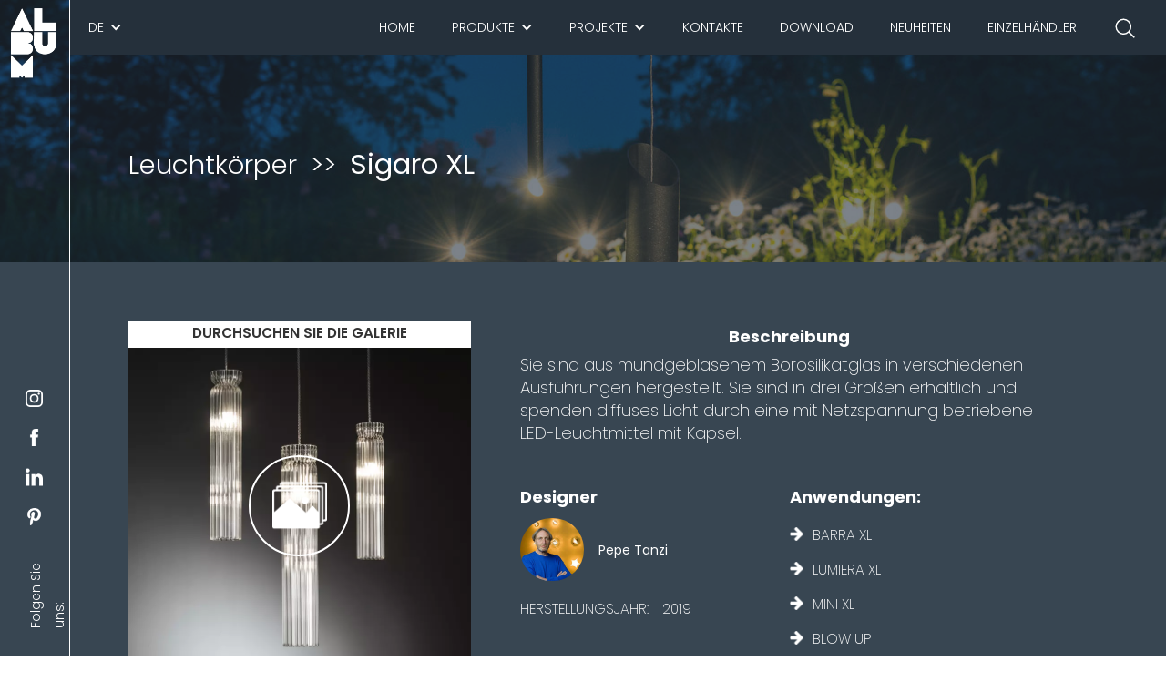

--- FILE ---
content_type: text/html; charset=UTF-8
request_url: https://album.it/de/product/corpi_illuminanti/14899
body_size: 15434
content:
        <!DOCTYPE html>
                    <html data-wf-page="5db17063f782f929e956ce92" data-wf-site="5d4ad1989350756f06b45576">
    
    <style>
        .image-9
        {
            max-height: 760px;
            object-fit: cover;
        }
        .sx-real
        {
            width: 50% ;
            height: 85vh ;
            float: left ;
            background-position: center ;
            background-size: cover;
        }
        .div-block-2
        {
            width: 100%;
            height: 120px;
            background-size: contain;
            background-position: center;
            background-repeat: no-repeat;
        }
        .img-prodotto-sez {
            height: 55vh !important;
        }

        .section.realizzazioni {
            padding-top: 0 !important;
            padding-bottom: 8%;
        }

        .section {
            padding-top: 0 !important;
            padding-bottom: 8%;
            background-color: #384652;
        }
        .header-prodotto
        {
            padding-bottom: 0 !important;
        }
    </style>
        <head>
                    
            <link href="/vendor/css/normalize.css" rel="stylesheet" type="text/css">
            <link href="/vendor/css/webflow.css" rel="stylesheet" type="text/css">
            <link href="/vendor/css/album-desktop.css" rel="stylesheet" type="text/css">
            <link href="/vendor/css/album-991.css" rel="stylesheet" type="text/css">
            <link href="/vendor/css/album-767.css" rel="stylesheet" type="text/css">
            <link href="/vendor/css/album-479.css" rel="stylesheet" type="text/css">
            <link rel="stylesheet" href="/vendor/css/font-awesome.all.min.css">
            <script src="/vendor/js/webfont.js" type="text/javascript"></script>
            <script type="text/javascript">WebFont.load({  google: {    families: ["Poppins:100,200,300,regular,500,600,700,800,900"]  }});</script>
            <!-- [if lt IE 9]><script src="/vendor/js/html5shiv.min.js" type="text/javascript"></script><![endif] -->
            <script type="text/javascript">!function(o,c){var n=c.documentElement,t=" w-mod-";n.className+=t+"js",("ontouchstart"in o||o.DocumentTouch&&c instanceof DocumentTouch)&&(n.className+=t+"touch")}(window,document);</script>
            <link href="/bundles/pimcoreadmin/img/favicon/favicon-32x32.png" rel="shortcut icon" type="image/x-icon">
            <link href="/bundles/pimcoreadmin/img/favicon/favicon-32x32.png" rel="apple-touch-icon">
            <script type="text/javascript">
                var _iub = _iub || [];
                _iub.csConfiguration = {
                    "enableRemoteConsent":true,
                    "askConsentAtCookiePolicyUpdate":true,
                    "consentOnContinuedBrowsing":false,
                    "perPurposeConsent":true,
                    "ccpaAcknowledgeOnDisplay":true,
                    "whitelabel":false,
                    "lang":"de",
                    "siteId":1720454,
                    "enableCcpa":true,
                    "countryDetection":true,
                    "cookiePolicyId":23558352,
                    "banner":{
                        "acceptButtonDisplay":true,
                        "customizeButtonDisplay":true,
                        "rejectButtonDisplay":true,
                        "position":"float-top-center"
                    }
                };
            </script>
            <script type="text/javascript" src="//cdn.iubenda.com/cs/ccpa/stub.js"></script>
            <script type="text/javascript" src="//cdn.iubenda.com/cs/iubenda_cs.js"
                                                                <script type="application/ld+json">
                {
                    "@context": "https://schema.org",
                    "@graph": [{
                        "@type": "WebSite",
                        "@id": "https://album.it/de#website",
                        "url": "https://album.it/de",
                        "name": "Album Leuchten",
                        "potentialAction": {
                            "@type": "SearchAction",
                            "target": "https://album.it/de/search?page=1&type=generic&search={search_term_string}",
                            "query-input": "required name=search_term_string"
                        }
                    }, {
                        "@type": "WebPage",
                        "@id": "https://album.it/de/product/corpi_illuminanti/14899#webpage",
                        "url": "https://album.it/de/product/corpi_illuminanti/14899",
                        "inLanguage": "de",
                        "name": "Sigaro XL",
                        "isPartOf": {
                            "@id": "https://album.it/de#website"
                        },
                        "description": "Sie sind aus mundgeblasenem Borosilikatglas in verschiedenen Ausführungen hergestellt. Sie sind in drei Größen erhältlich und spenden diffuses Licht durch eine mit Netzspannung betriebene LED-Leuchtmittel mit Kapsel."
                    }]
                }
            </script>
        
    <meta charset="utf-8">
    <title>Sigaro XL</title>
    <meta name="description" content="Sie sind aus mundgeblasenem Borosilikatglas in verschiedenen Ausführungen hergestellt. Sie sind in drei Größen erhältlich und spenden diffuses Licht durch eine mit Netzspannung betriebene LED-Leuchtmittel mit Kapsel.">
    <meta name="keywords" content="lampada,luce,illuminazione,sistema,sospensione,lampadario,lighting,light,design,system,suspended,chandelier,led,vetro soffiato,blown glass,sigaro">
    <meta property="twitter:site" content="" >
    <meta property="twitter:card" content="summary">
    <meta content="Sigaro XL" property="og:title">
    <meta content="Sie sind aus mundgeblasenem Borosilikatglas in verschiedenen Ausführungen hergestellt. Sie sind in drei Größen erhältlich und spenden diffuses Licht durch eine mit Netzspannung betriebene LED-Leuchtmittel mit Kapsel." property="og:description">
    <meta content="https://album.it/Prodotti/Blow%20Up%20220V/Corpi%20illuminanti/Sigaro%20XL/Immagini%20catalogo/image-thumb__905__ws_og_image/Sigaro%20XL%20rigato.webp" property="og:image ">
    <meta content="width=device-width, initial-scale=1, user-scalable=no" name="viewport">
    <meta content="Webflow" name="generator">
        
<script>
    
    (function(i,s,o,g,r,a,m){i['GoogleAnalyticsObject']=r;i[r]=i[r]||function(){
    (i[r].q=i[r].q||[]).push(arguments)},i[r].l=1*new Date();a=s.createElement(o),
    m=s.getElementsByTagName(o)[0];a.async=1;a.src=g;m.parentNode.insertBefore(a,m)
    })(window,document,'script','https://www.google-analytics.com/analytics.js','ga');

    
            ga('create', 'UA-151697304-1');
    
    ga('set', 'anonymizeIp', true);
    
    
        if (typeof _gaqPageView != "undefined"){
        ga('send', 'pageview', _gaqPageView);
    } else {
                ga('send', 'pageview');
            }
    
        </script>
</head>
        <body class ="body" style="background-image: url('/var/assets/Sito/Immagini generali sito/immagine_background_sito.jpg')">
                
<header class="header-prodotti w-clearfix">
    <div class="sfondo-colore-realizz w-clearfix">
        <div class="col-sinistra-fixed">
            <a href="/de" class="w-inline-block">
    <img src="/var/assets/Sito/Immagini generali sito/Logo-sito.png" alt="Immagine logo Album Leuchten" sizes="(max-width: 479px) 100vw, (max-width: 767px) 52.70000076293945px, (max-width: 991px) 7vw, 6vw" class="logo">
</a>
<div data-w-id="3624bc95-c8d7-3c2c-4a1c-06336e48a8ed"  class="cont-social">
    <a href="https://www.instagram.com/albumlights/" title="Album Leuchten official instagram page" class="social-button w-inline-block">
        <img src="/var/assets/Sito/Immagini generali sito/instagram-logo.png" alt="Immagine instagram" class="image-2">
    </a>
    <a href="https://www.facebook.com/albumlights" title="Album Leuchten official facebook page" class="social-button w-inline-block">
        <img src="/var/assets/Sito/Immagini generali sito/facebook-letter-logo.png" alt="Immagine facebook" class="image-2">
    </a>
    <a href="https://www.linkedin.com/company/album/about/" title="Album Leuchten official linkedin page"class="social-button w-inline-block">
        <img src="/var/assets/Sito/Immagini generali sito/linkedin-logo.png" width="32" alt="Immagine linkedin" class="image-2">
    </a>
    <a href="https://www.pinterest.it/albumlights/" title="Album Leuchten official pinterest page" class="social-button w-inline-block">
        <img src="/var/assets/Sito/Immagini generali sito/pinterest.png" width="32" alt="Immagine pinterest" class="image-2">
    </a>
    <div class="seguici-su">Folgen Sie uns:</div>
</div>        </div>
        <div class="col-destra-fixed">
            <div data-collapse="medium" data-animation="default" data-duration="400" data-doc-height="1" class="navbar w-nav">
        <a href="/de" title="Home Album Leuchten" class="link-logo-mobile w-inline-block w--current">
        <img src="/var/assets/Sito/Immagini generali sito/Logo-sito.png" height="47"  sizes="(max-width: 479px) 66vw, 100vw" alt="Immagine logo Album Leuchten">
    </a>
    <div class="cont-lingue w-clearfix">

        <div data-delay="0" class="dropdown-menu-header w-dropdown">
            <div class="dropdown-toggle-3 w-dropdown-toggle">
                <div class="icon-2 w-icon-dropdown-toggle"></div>
                <div class="link-nav-header lingua">DE</div>
            </div>
            <nav class="dropdown-list lingue w-dropdown-list">
                                <a href="#" title="Sigaro XL Album Leuchten" class="contenitore-sottomenu w-inline-block">
                    <img src="/bundles/pimcoreadmin/img/flags/countries/de.svg" alt="Immagine bandiera de" class="image-sottomenu bandiera">
                    <div class="link-sottomenu">DE</div>
                </a>
                                                                                                        
                            <a href="/en/product/corpi_illuminanti/14899" title="Sigaro XL Album Leuchten" class="contenitore-sottomenu w-inline-block">
                                <img src="/bundles/pimcoreadmin/img/flags/countries/gb.svg" alt="Immagine bandiera en" class="image-sottomenu bandiera">
                                <div class="link-sottomenu">EN</div>
                            </a>

                                                                                                                                    
                            <a href="/it/product/corpi_illuminanti/14899" title="Sigaro XL Album Leuchten" class="contenitore-sottomenu w-inline-block">
                                <img src="/bundles/pimcoreadmin/img/flags/countries/it.svg" alt="Immagine bandiera it" class="image-sottomenu bandiera">
                                <div class="link-sottomenu">IT</div>
                            </a>

                                                                                                                                    
                            <a href="/fr/product/corpi_illuminanti/14899" title="Sigaro XL Album Leuchten" class="contenitore-sottomenu w-inline-block">
                                <img src="/bundles/pimcoreadmin/img/flags/countries/fr.svg" alt="Immagine bandiera fr" class="image-sottomenu bandiera">
                                <div class="link-sottomenu">FR</div>
                            </a>

                                                                                                                                    
                            <a href="/es/product/corpi_illuminanti/14899" title="Sigaro XL Album Leuchten" class="contenitore-sottomenu w-inline-block">
                                <img src="/bundles/pimcoreadmin/img/flags/countries/es.svg" alt="Immagine bandiera es" class="image-sottomenu bandiera">
                                <div class="link-sottomenu">ES</div>
                            </a>

                                                                                                            </nav>
        </div>
    </div>
        <nav role="navigation" data-w-id="4f48e53d-aa20-7984-fcf0-51cd33a21acf" class="nav-menu w-clearfix w-nav-menu">
        <div class="search-header w-embed">
            <form  id="search_form" name="search_form" action="/de/search">
                <div class="search">
                    <input id="page" type="hidden" value="1" name="page">
                    <input id="type" type="hidden" value="generic" name="type">
                    <input type="text" name="search" placeholder=" " value="">
                    <div>
                        <svg>
                            <use xlink:href="#path"></use>
                        </svg>
                    </div>
                </div>
            </form>
            <svg xmlns="http://www.w3.org/2000/svg" style="display: none;">
                <symbol xmlns="http://www.w3.org/2000/svg" viewbox="0 0 160 28" id="path">
                    <path d="M32.9418651,-20.6880772 C37.9418651,-20.6880772 40.9418651,-16.6880772 40.9418651,-12.6880772 C40.9418651,-8.68807717 37.9418651,-4.68807717 32.9418651,-4.68807717 C27.9418651,-4.68807717 24.9418651,-8.68807717 24.9418651,-12.6880772 C24.9418651,-16.6880772 27.9418651,-20.6880772 32.9418651,-20.6880772 L32.9418651,-29.870624 C32.9418651,-30.3676803 33.3448089,-30.770624 33.8418651,-30.770624 C34.08056,-30.770624 34.3094785,-30.6758029 34.4782612,-30.5070201 L141.371843,76.386562" transform="translate(83.156854, 22.171573) rotate(-225.000000) translate(-83.156854, -22.171573)"></path>
                </symbol>
            </svg>
            <style>
                .search {
                    display: table;
                }
                .search input {
                    background: none;
                    border: none;
                    outline: none;
                    width: 28px;
                    min-width: 0;
                    padding: 0;
                    z-index: 1;
                    position: relative;
                    line-height: 18px;
                    margin: 5px 0;
                    font-size: 14px;
                    -webkit-appearance: none;
                    font-family: Poppins, sans-serif';
                    transition: all .6s ease;
                    cursor: pointer;
                    color: #fff;
                }
                .search input + div {
                    position: relative;
                    height: 28px;
                    width: 100%;
                    margin: -28px 0 0 0;
                }
                .search input + div svg {
                    display: block;
                    position: absolute;
                    height: 28px;
                    width: 160px;
                    right: 0;
                    top: 0;
                    fill: none;
                    stroke: #fff;
                    stroke-width: 1.5px;
                    stroke-dashoffset: 271.908;
                    stroke-dasharray: 59 212.908;
                    transition: all .6s ease;
                }
                .search input:not(:placeholder-shown), .search input:focus {
                    width: 160px;
                    padding: 0 4px;
                    cursor: text;
                }
                .search input:not(:placeholder-shown) + div svg, .search input:focus + div svg {
                    stroke-dasharray: 150 212.908;
                    stroke-dashoffset: 300;
                }
                ::-moz-selection {
                    background: rgba(255, 255, 255, 0.2);
                }
                ::selection {
                    background: rgba(255, 255, 255, 0.2);
                }
                ::-moz-selection {
                    background: rgba(255, 255, 255, 0.2);
                }
            </style>
        </div>
        
        <div class="search-header-mobile w-embed">
            <form class="search-container" id="search_form" name="search_form" action="/de/search">
                <input id="page" type="hidden" value="1" name="page">
                <input id="type" type="hidden" value="generic" name="type">
                <input type="text" name="search" id="search-bar" placeholder="Was suchst du?" value="">
                <a><img class="search-icon" src="/var/assets/Sito/Immagini generali sito/search-icon.png"></a>
            </form>
            <style>
                .search-container {
                    width: 95%;
                    display: block;
                    margin: 0 auto;
                }
                input#search-bar {
                    margin: 0 auto;
                    width: 100%;
                    height: 45px;
                    padding: 0 20px;
                    font-size: 1rem;
                    border: 1px solid #D0CFCE;
                    outline: none;
                }
                input#search-bar:focus {
                    border: 1px solid #008ABF;
                    transition: 0.35s ease;
                    color: #008ABF;
                }
                input#search-bar:focus::-webkit-input-placeholder {
                    transition: opacity 0.45s ease;
                    opacity: 0;
                }
                input#search-bar:focus::-moz-placeholder {
                    transition: opacity 0.45s ease;
                    opacity: 0;
                }
                input#search-bar:focus:-ms-placeholder {
                    transition: opacity 0.45s ease;
                    opacity: 0;
                }
                .search-icon {
                    position: relative;
                    float: right;
                    width: 75px;
                    height: 75px;
                    top: -62px;
                    right: 5px;
                }
            </style>
        </div>

                            <a href="/de" title="Home Album Leuchten" class="link-nav-header w-nav-link">Home</a>

                            <div data-delay="0" class="dropdown-menu-header w-dropdown">
                    <div class="dropdown-toggle-2 w-dropdown-toggle">
                        <div class="icon-2 w-icon-dropdown-toggle"></div>
                        <div class="link-nav-header">Produkte</div>
                    </div>
                    <nav class="dropdown-list w-dropdown-list">
                                                                                    <div class="riga-menu">
                                                        <a href="/de/product/sistemi" title="Systeme Album Leuchten"  class="contenitore-sottomenu w-inline-block">
                                <img src="/Sito/Categorie/Prodotti/image-thumb__1912__ws_navbar_image/Sistemi.webp" sizes="100vw" alt="Immagine Systeme" class="image-sottomenu">
                                <div class="link-sottomenu">Systeme</div>
                            </a>
                                                                                                            <a href="/de/product/sospensioni" title="Hänge Album Leuchten"  class="contenitore-sottomenu w-inline-block">
                                <img src="/Sito/Categorie/Prodotti/image-thumb__1913__ws_navbar_image/Sospensioni.webp" sizes="100vw" alt="Immagine Hänge" class="image-sottomenu">
                                <div class="link-sottomenu">Hänge</div>
                            </a>
                                                                                                            <a href="/de/product/corpi_illuminanti" title="Leuchtkörper Album Leuchten"  class="contenitore-sottomenu w-inline-block">
                                <img src="/Sito/Categorie/Prodotti/image-thumb__1909__ws_navbar_image/Corpi%20illuminanti.webp" sizes="100vw" alt="Immagine Leuchtkörper" class="image-sottomenu">
                                <div class="link-sottomenu">Leuchtkörper</div>
                            </a>
                                                            </div>
                                                                                                                <div class="riga-menu">
                                                        <a href="/de/product/incasso" title="Einbau Album Leuchten"  class="contenitore-sottomenu w-inline-block">
                                <img src="/Sito/Categorie/Prodotti/image-thumb__1911__ws_navbar_image/Incasso.webp" sizes="100vw" alt="Immagine Einbau" class="image-sottomenu">
                                <div class="link-sottomenu">Einbau</div>
                            </a>
                                                                                                            <a href="/de/product/parete-plafone" title="Wand/Decke Album Leuchten"  class="contenitore-sottomenu w-inline-block">
                                <img src="/Sito/Categorie/Prodotti/image-thumb__1914__ws_navbar_image/Parete-Plafone.webp" sizes="100vw" alt="Immagine Wand/Decke" class="image-sottomenu">
                                <div class="link-sottomenu">Wand/Decke</div>
                            </a>
                                                                                                            <a href="/de/product/tavolo" title="Tisch Album Leuchten"  class="contenitore-sottomenu w-inline-block">
                                <img src="/Sito/Categorie/Prodotti/image-thumb__1915__ws_navbar_image/Tavolo.webp" sizes="100vw" alt="Immagine Tisch" class="image-sottomenu">
                                <div class="link-sottomenu">Tisch</div>
                            </a>
                                                            </div>
                                                                                                                                    <a href="/de/product/outdoor" title="Outdoot Album Leuchten" class="contenitore-sottomenu w-inline-block">
                                <img src="/Sito/Categorie/Prodotti/image-thumb__1910__ws_navbar_image/Outdoor_copy.webp" sizes="100vw" alt="Immagine Outdoor" class="image-sottomenu">
                                <div class="link-sottomenu">Outdoor</div>
                            </a>
                                            </nav>
                </div>

                                                    <div data-delay="0" class="dropdown-menu-header w-dropdown">
                    <div class="dropdown-toggle-2 w-dropdown-toggle">
                        <div class="icon-2 w-icon-dropdown-toggle"></div>
                        <div class="link-nav-header">Projekte</div>
                    </div>
                    <nav class="dropdown-list w-dropdown-list">
                                                    <a href="/de/realisation/hospitality" title="Hospitality Album Leuchten" class="contenitore-sottomenu w-inline-block">
                                <img src="/Prodotti/Lampadine%20Led%2012V/Sistemi/Orbite/Immagini%20catalogo/image-thumb__1046__ws_navbar_image/Relais%20masseria%20capasa%20%282%29.webp" sizes="100vw" alt="Immagine Hospitality" class="image-sottomenu">
                                <div class="link-sottomenu">Hospitality</div>
                            </a>
                                                    <a href="/de/realisation/outdoor" title="Outdoor Album Leuchten" class="contenitore-sottomenu w-inline-block">
                                <img src="/Prodotti/Led%20integrato/Sistemi/Outdoor/Immagini%20catalogo/image-thumb__1339__ws_navbar_image/Terme%20Torino%20%2833%29.webp" sizes="100vw" alt="Immagine Outdoor" class="image-sottomenu">
                                <div class="link-sottomenu">Outdoor</div>
                            </a>
                                                    <a href="/de/realisation/residences" title="Wohnen Album Leuchten" class="contenitore-sottomenu w-inline-block">
                                <img src="/Prodotti/Lampadine%20Led%2012V/Sistemi/Radiale/Immagini%20catalogo/image-thumb__1098__ws_navbar_image/Penthouse%20Milano%20%282%29.webp" sizes="100vw" alt="Immagine Wohnen" class="image-sottomenu">
                                <div class="link-sottomenu">Wohnen</div>
                            </a>
                                                    <a href="/de/realisation/restaurants" title="Restaurants Album Leuchten" class="contenitore-sottomenu w-inline-block">
                                <img src="/Prodotti/Led%20integrato/Sistemi/Universo%20LED/Immagini%20catalogo/image-thumb__1294__ws_navbar_image/Univ%20led%20sistema%20%2823%29.webp" sizes="100vw" alt="Immagine Restaurants" class="image-sottomenu">
                                <div class="link-sottomenu">Restaurants</div>
                            </a>
                                                    <a href="/de/realisation/varie" title="Other projects Album Leuchten" class="contenitore-sottomenu w-inline-block">
                                <img src="/_default_upload_bucket/image-thumb__2693__ws_navbar_image/thumb_1.webp" sizes="100vw" alt="Immagine Other projects" class="image-sottomenu">
                                <div class="link-sottomenu">Other projects</div>
                            </a>
                                            </nav>
                </div>

                                                                <a class="link-nav-header w-nav-link" href="/de/contact" title="Kontakte Album Leuchten">Kontakte</a>
                                                <a class="link-nav-header w-nav-link" href="/de/download" title="Download Album Leuchten">Download</a>
                                                <a class="link-nav-header w-nav-link" href="/de/news" title="Neuheiten Album Leuchten">Neuheiten</a>
                                                <a class="link-nav-header w-nav-link" href="/de/stores" title="Einzelhändler Album Leuchten">Einzelhändler</a>
                                    <div class="cont-social-mobile">
            <div class="seguici-su-mobile">Folgen Sie uns:</div>
            <div class="div-block-9">
                <a href="https://www.instagram.com/albumlights/" title="Album Leuchten official instagram page" class="social-button-mobile w-inline-block">
                    <img src="/var/assets/Sito/Immagini generali sito/instagram-logo.png" width="40" alt="Immagine instagram" class="image-2">
                </a>
                <a href="https://www.facebook.com/albumlights" title="Album Leuchten official facebook page" class="social-button-mobile w-inline-block">
                    <img src="/var/assets/Sito/Immagini generali sito/facebook-letter-logo.png" width="40" alt="Immagine facebook" class="image-2">
                </a>
                <a href="https://www.linkedin.com/company/album/about/" title="Album Leuchten official linkedin page" class="social-button-mobile w-inline-block">
                    <img src="/var/assets/Sito/Immagini generali sito/linkedin-logo.png" width="40" alt="Immagine linkedin" class="image-2">
                </a>
                <a href="https://www.pinterest.it/albumlights/" title="Album Leuchten official pinterest page" class="social-button-mobile w-inline-block">
                    <img src="/var/assets/Sito/Immagini generali sito/pinterest.png" width="40" alt="Immagine pinterest" class="image-2">
                </a>
            </div>
        </div>
    </nav>
    <div class="menu-button w-nav-button">
        <div class="icon w-icon-nav-menu"></div>
    </div>
</div>        </div>
    </div>
    <div class="cont-body breadcrumb">
        <ul class="list w-list-unstyled">
            <li class="list-realizzazioni"> Leuchtkörper</li>
            <li class="list-realizzazioni">&gt;&gt;</li>
            <li class="list-realizzazioni last"><h1>Sigaro XL</h1></li>
        </ul>
    </div>
</header>
<header class="header-prodotto w-clearfix">
    <div class="cont-body prodotto w-clearfix">
        <div class="header-dx singolo-prod">
            <div class="div-block-7 w-clearfix">
                <a href="#" class="lightbox-link-2 w-inline-block w-lightbox">
                    <div class="icona-gallery"><img src="/Sito/Immagini generali sito/gallery.png" width="60" alt="Immagine gallery"></div>
                    <script type="application/json" class="w-json">
                    {
                            "items":
                            [
                                                                                                                                  {
                                        "type": "image",
                                        "_id": "1",
                                        "fileName": "1",
                                        "origFileName": "1",
                                        "width": 683,
                                        "height": 1024,
                                        "fileSize": 165601,
                                        "url": "/Prodotti/Blow%20Up%20220V/Corpi%20illuminanti/Sigaro%20XL/Immagini%20catalogo/image-thumb__905__ws_product_gallery_image/Sigaro%20XL%20rigato.webp"
                                    },                                                                                                                                        {
                                        "type": "image",
                                        "_id": "2",
                                        "fileName": "2",
                                        "origFileName": "2",
                                        "width": 683,
                                        "height": 1024,
                                        "fileSize": 165601,
                                        "url": "/_default_upload_bucket/image-thumb__3985__ws_product_gallery_image/DSC_3955.webp"
                                    },                                                                                                                                        {
                                        "type": "image",
                                        "_id": "3",
                                        "fileName": "3",
                                        "origFileName": "3",
                                        "width": 683,
                                        "height": 1024,
                                        "fileSize": 165601,
                                        "url": "/_default_upload_bucket/image-thumb__3986__ws_product_gallery_image/DSC_3958_1.webp"
                                    },                                                                                                                                        {
                                        "type": "image",
                                        "_id": "4",
                                        "fileName": "4",
                                        "origFileName": "4",
                                        "width": 683,
                                        "height": 1024,
                                        "fileSize": 165601,
                                        "url": "/_default_upload_bucket/image-thumb__3989__ws_product_gallery_image/DSC_9939.JPG.webp"
                                    },                                                                                                                                        {
                                        "type": "image",
                                        "_id": "5",
                                        "fileName": "5",
                                        "origFileName": "5",
                                        "width": 683,
                                        "height": 1024,
                                        "fileSize": 165601,
                                        "url": "/_default_upload_bucket/image-thumb__3990__ws_product_gallery_image/DSC_9938.JPG.webp"
                                    },                                                                                                                                        {
                                        "type": "image",
                                        "_id": "6",
                                        "fileName": "6",
                                        "origFileName": "6",
                                        "width": 683,
                                        "height": 1024,
                                        "fileSize": 165601,
                                        "url": "/Prodotti/Blow%20Up%20220V/Corpi%20illuminanti/Sigaro%20XL/Immagini%20catalogo/image-thumb__907__ws_product_gallery_image/Sigaro%20XL%20trasp.webp"
                                    },                                                                                                                                        {
                                        "type": "image",
                                        "_id": "7",
                                        "fileName": "7",
                                        "origFileName": "7",
                                        "width": 683,
                                        "height": 1024,
                                        "fileSize": 165601,
                                        "url": "/Prodotti/Blow%20Up%20220V/Corpi%20illuminanti/Sigaro%20XL/Immagini%20catalogo/image-thumb__906__ws_product_gallery_image/Sigaro%20XL%20metalli.webp"
                                    },                                                                                                                                        {
                                        "type": "image",
                                        "_id": "8",
                                        "fileName": "8",
                                        "origFileName": "8",
                                        "width": 683,
                                        "height": 1024,
                                        "fileSize": 165601,
                                        "url": "/Prodotti/Blow%20Up%20220V/Corpi%20illuminanti/Sigaro%20XL/Immagini%20catalogo/image-thumb__904__ws_product_gallery_image/Sigaro%20XL%20sme.webp"
                                    },                                                                                                                                        {
                                        "type": "image",
                                        "_id": "9",
                                        "fileName": "9",
                                        "origFileName": "9",
                                        "width": 683,
                                        "height": 1024,
                                        "fileSize": 165601,
                                        "url": "/Prodotti/Blow%20Up%20220V/Sistemi/immagini%20catalogo/image-thumb__911__ws_product_gallery_image/Blow%20Up%20sistema%20%281%29.webp"
                                    },                                                                                                                                        {
                                        "type": "image",
                                        "_id": "10",
                                        "fileName": "10",
                                        "origFileName": "10",
                                        "width": 683,
                                        "height": 1024,
                                        "fileSize": 165601,
                                        "url": "/Prodotti/Blow%20Up%20220V/Sospensioni%20XL/Barra%20XL/Immagini%20catalogo/image-thumb__920__ws_product_gallery_image/Barra%20XL%20Sigaro.webp"
                                    },                                                                                                                                        {
                                        "type": "image",
                                        "_id": "11",
                                        "fileName": "11",
                                        "origFileName": "11",
                                        "width": 683,
                                        "height": 1024,
                                        "fileSize": 165601,
                                        "url": "/_default_upload_bucket/image-thumb__3987__ws_product_gallery_image/DSC_3966_1.webp"
                                    },                                                                                                                                        {
                                        "type": "image",
                                        "_id": "12",
                                        "fileName": "12",
                                        "origFileName": "12",
                                        "width": 683,
                                        "height": 1024,
                                        "fileSize": 165601,
                                        "url": "/_default_upload_bucket/image-thumb__3988__ws_product_gallery_image/DSC_3967.webp"
                                    }                                                                                                                          ]
                    }
                    </script>

                </a>
                <div class="sfondo-testo-gallery">
                    <div class="gallery-testo">Durchsuchen Sie die Galerie</div>
                </div><img src=" /Prodotti/Blow%20Up%20220V/Corpi%20illuminanti/Sigaro%20XL/Immagini%20catalogo/image-thumb__905__ws_product_first_image/Sigaro%20XL%20rigato.webp" sizes="(max-width: 767px) 90vw, (max-width: 991px) 83vw, 29vw" alt="Immagine Logo-sito" class="image-9"></div>
        </div>
        <div class="header-sx singolo-prodotto">
                            <h2 class="titoletto-prodotto primo">Beschreibung</h2>
                <p class="descrizione_header">Sie sind aus mundgeblasenem Borosilikatglas in verschiedenen Ausführungen hergestellt. Sie sind in drei Größen erhältlich und spenden diffuses Licht durch eine mit Netzspannung betriebene LED-Leuchtmittel mit Kapsel.<br />
</p>
                        <div class="prima-col-product">
                <h2 class="titoletto-prodotto">Designer</h2>
                <div class="cont-cit-designer-prodotto"><img src="/Sito/Designer/image-thumb__1874__no-modification/pepe_tanzi.jpeg" width="70"  sizes="(max-width: 479px) 90vw, 70px" alt="Immagine designer" class="image-5">
                    <div class="autore-citazione">Pepe Tanzi</div>
                </div>
                <br>
                <div class="riga-caratteristica w-clearfix">
                    <div class="tit_caratteristica text-block-2">Herstellungsjahr:</div>
                    <div class="valore_caratteristica">2019</div>
                </div>

                                    <h2 class="titoletto-prodotto">Download</h2>
                    <div class="cont-bottoni-download">
                        <a class="button-chiaro-download w-button" title="Catalogo Sigaro XL Album Leuchten" onclick="checkPassword(14899,0,'de')">KATALOG von Seite 48 nach Seite 51 </a>                        <a class="button-chiaro w-button" title="Listino Sigaro XL Album Leuchten" onclick="checkPassword(14899,1,'de')">PREISLISTE von Seite 31 nach Seite 32 </a>                    </div>
                            </div>
                            <div class="seconda-col-product">
                    <h2 class="titoletto-prodotto">Anwendungen:</h2>
                                            <div class="riga-applicazioni">
                            <img src="/Sito/Immagini generali sito/arrow-pointing-to-right.png" alt="Immagine arrow-pointing-to-right" class="applicazioni-arrow"><a href="/de/product/sospensioni/14900" title="Barra XL Album Leuchten"><h1 class="applicazioni">Barra XL</h1></a>
                        </div>
                                            <div class="riga-applicazioni">
                            <img src="/Sito/Immagini generali sito/arrow-pointing-to-right.png" alt="Immagine arrow-pointing-to-right" class="applicazioni-arrow"><a href="/de/product/sospensioni/14901" title="Lumiera XL Album Leuchten"><h1 class="applicazioni">Lumiera XL</h1></a>
                        </div>
                                            <div class="riga-applicazioni">
                            <img src="/Sito/Immagini generali sito/arrow-pointing-to-right.png" alt="Immagine arrow-pointing-to-right" class="applicazioni-arrow"><a href="/de/product/sospensioni/14902" title="Mini XL Album Leuchten"><h1 class="applicazioni">Mini XL</h1></a>
                        </div>
                                            <div class="riga-applicazioni">
                            <img src="/Sito/Immagini generali sito/arrow-pointing-to-right.png" alt="Immagine arrow-pointing-to-right" class="applicazioni-arrow"><a href="/de/product/sistemi/14904" title="Blow up Album Leuchten"><h1 class="applicazioni">Blow up</h1></a>
                        </div>
                                    </div>
                                                <div class="address-soft detailNews">
                <h2 class="titoletto-prodotto">Teilen am</h2>
                <!-- Facebook , twitter -->
                <a href="javascript:void(0)" onclick="window.open('https://www.facebook.com/sharer/sharer.php?u=https://album.it/de/product/corpi_illuminanti/14899', 'facebook-share','width=580,height=296');return false;" target="_blank" class="social round light-bg facebook ref-no-style" aria-label="Facebook">
                    <i class="fab fa-facebook-f social_share_icon" style="color:#373a3f;"></i>
                </a>
                <!-- twitter -->

                <a href="https://twitter.com/intent/tweet?original_referer=https://album.it/de/product/corpi_illuminanti/14899&ref_src=twsrc%5Etfw&&text=Sigaro%20XL%20https%3A%2F%2Falbum.it%2Fde%2Fproduct%2Fcorpi_illuminanti%2F14899" target="_blank" class="social round light-bg twitter ref-no-style" aria-label="Twitter">
                    <i class="fab fa-twitter social_share_icon" style="color:#373a3f;"></i>
                </a>
                <!-- Linkedin -->
                <a href="http://www.linkedin.com/shareArticle?mini=true&url=https://album.it/de/product/corpi_illuminanti/14899&source=album.it" target="_blank" class="social round light-bg linkedin ref-no-style" aria-label="Linkedin">
                    <i class="fab fa-linkedin-in social_share_icon" style="color:#373a3f;"></i>
                </a>
                <!-- Whatsapp -->
                <a href="whatsapp://send?text=https://album.it/de/product/corpi_illuminanti/14899"  aria-label="Instagram" target="_self" rel="noopener noreferrer" class="social round light-bg whatsapp ref-no-style" aria-label="Whatsapp">
                    <i class="fab fa-whatsapp social_share_icon" style="color:#373a3f"></i>
                </a>
            </div>
        </div>
    </div>
</header>


    <section id="citazione" class="section prodotti-correlati w-clearfix">
        <div data-w-id="69477cde-83a2-5be7-8c82-c85b2fd394bb" class="cont-body quote">
            <h3 class="titoletto-prodotto">Verwandten Erzeugnissen</h3>
            <div class="riga-prodotti-correlati w-row">
                                                                            <div class="colonna-prodotti-correlati w-col w-col-3 w-col-medium-6">
                        <a href="/de/product/tavolo/24524" title="Tisch Album Leuchten" class="link-correlato w-inline-block">
                            <div class="prod-correlato _1" style="background-image: url('/_default_upload_bucket/image-thumb__4323__ws_product_card/WhatsApp%20Image%202025-10-17%20at%2015.44.14.webp')"></div>
                            <div class="sfondo-corr">
                                <div class="titolo-corr">Nottiluca - Tisch</div>
                            </div>
                        </a>
                    </div>
                                                                
            </div>
        </div>
    </section>



                            <style>
    @media (max-width: 450px) {
        footer
        {
            background-image: url('/var/assets/Sito/Immagini generali sito/immagine_background_sito.jpg');
        }
    }
</style>
<footer class="footer w-clearfix" >
    <div class="sfondo-colore-footer"></div>
    <div class="cont-body w-clearfix">
                    
    <script src="https://www.google.com/recaptcha/api.js" async defer></script>

    <h2 class="h2-realizzazioni" id="contact">Kontakt</h2>
    <div class="footer-sx"></div>
    <p class="paragrafo-home white centrato">ALBUM ITALIA SRL</p>
    <div class="cont-info-footer-esterno w-clearfix">
        <div class="cont-contatti-img">
            <div class="cont-info-footer div-block-8"><img src="/var/assets/Sito/Immagini generali sito/placeholder.png" width="37" height="38" alt="" class="image-7">
                <p class="paragrafo-home white testo-footer"><a href="https://maps.apple.com/?address=Via Isonzo 22,20812 Limbiate (MB),Album">Via Isonzo 22<br>20812 Limbiate (MB) - Italia</a></p>
            </div>
        </div>
        <div class="cont-contatti-img">
            <div class="cont-info-footer div-block-8"><img src="/var/assets/Sito/Immagini generali sito/envelope.png" width="37" height="38" alt="" class="image-7">
                <p class="paragrafo-home white testo-footer"><a href="mailto:album@album.it">album@album.it</a><br><a href="mailto:info@album.it">info@album.it</a></p>
            </div>
        </div>
        <div class="cont-contatti-img">
            <div class="cont-info-footer div-block-8"><img src="/var/assets/Sito/Immagini generali sito/telephone.png" width="37" height="38" alt="" class="image-7">
                <p class="paragrafo-home white testo-footer"><a href="tel:+39 02 87076655">+39 02 87076655</a></p>
            </div>
        </div>
    </div>

                                            

    <div class="w-clearfix">
        <form name="web_contact" method="post" action="#contact" class="form w-clearfix">


        <div class="metà">
            <label class="form-label required" for="web_contact_name">Name</label>
            <input type="text" id="web_contact_name" name="web_contact[name]" required="required" class="w-input" />
        </div>
        <div class="metà-last">
            <label class="form-label required" for="web_contact_reason">Grund</label>
            <select id="web_contact_reason" name="web_contact[reason]" class="w-select"><option value="Richiesta visualizzazione del listino">Preislistenanfrage</option><option value="Richiesta consulenza (progetto)">Projektanfrage</option><option value="Informazioni prodotto">Produktinformationen</option><option value="Richiesta esposizione di un progetto">Anfrage zur Ausstellung Ihres Projekts</option><option value="Altro">Mehr</option></select>
        </div>
        <div class="metà">
            <label class="form-label" for="web_contact_company">Firma</label>
            <input type="text" id="web_contact_company" name="web_contact[company]" class="w-input" style="margin-bottom:6px" />
        </div>
        <div class="metà-last">
            <label class="form-label required" for="web_contact_email">E-Mail</label>
            <input type="email" id="web_contact_email" name="web_contact[email]" required="required" class="w-input" style="margin-bottom:6px" />

        </div>
        <div class="metà">
            <label class="form-label required" for="web_contact_nation">Land</label>
            <select id="web_contact_nation" name="web_contact[nation]" class="w-select" style="margin-bottom:6px"><option value="AF">Afghanistan</option><option value="EG">Ägypten</option><option value="AX">Ålandinseln</option><option value="AL">Albanien</option><option value="DZ">Algerien</option><option value="AS">Amerikanisch-Samoa</option><option value="VI">Amerikanische Jungferninseln</option><option value="UM">Amerikanische Überseeinseln</option><option value="AD">Andorra</option><option value="AO">Angola</option><option value="AI">Anguilla</option><option value="AQ">Antarktis</option><option value="AG">Antigua und Barbuda</option><option value="GQ">Äquatorialguinea</option><option value="AR">Argentinien</option><option value="AM">Armenien</option><option value="AW">Aruba</option><option value="AZ">Aserbaidschan</option><option value="ET">Äthiopien</option><option value="AU">Australien</option><option value="BS">Bahamas</option><option value="BH">Bahrain</option><option value="BD">Bangladesch</option><option value="BB">Barbados</option><option value="BY">Belarus</option><option value="BE">Belgien</option><option value="BZ">Belize</option><option value="BJ">Benin</option><option value="BM">Bermuda</option><option value="BT">Bhutan</option><option value="BO">Bolivien</option><option value="BQ">Bonaire, Sint Eustatius und Saba</option><option value="BA">Bosnien und Herzegowina</option><option value="BW">Botsuana</option><option value="BV">Bouvetinsel</option><option value="BR">Brasilien</option><option value="VG">Britische Jungferninseln</option><option value="IO">Britisches Territorium im Indischen Ozean</option><option value="BN">Brunei Darussalam</option><option value="BG">Bulgarien</option><option value="BF">Burkina Faso</option><option value="BI">Burundi</option><option value="CV">Cabo Verde</option><option value="CL">Chile</option><option value="CN">China</option><option value="CK">Cookinseln</option><option value="CR">Costa Rica</option><option value="CI">Côte d’Ivoire</option><option value="CW">Curaçao</option><option value="DK">Dänemark</option><option value="DE">Deutschland</option><option value="DM">Dominica</option><option value="DO">Dominikanische Republik</option><option value="DJ">Dschibuti</option><option value="EC">Ecuador</option><option value="SV">El Salvador</option><option value="ER">Eritrea</option><option value="EE">Estland</option><option value="SZ">Eswatini</option><option value="FK">Falklandinseln</option><option value="FO">Färöer</option><option value="FJ">Fidschi</option><option value="FI">Finnland</option><option value="FR">Frankreich</option><option value="GF">Französisch-Guayana</option><option value="PF">Französisch-Polynesien</option><option value="TF">Französische Süd- und Antarktisgebiete</option><option value="GA">Gabun</option><option value="GM">Gambia</option><option value="GE">Georgien</option><option value="GH">Ghana</option><option value="GI">Gibraltar</option><option value="GD">Grenada</option><option value="GR">Griechenland</option><option value="GL">Grönland</option><option value="GP">Guadeloupe</option><option value="GU">Guam</option><option value="GT">Guatemala</option><option value="GG">Guernsey</option><option value="GN">Guinea</option><option value="GW">Guinea-Bissau</option><option value="GY">Guyana</option><option value="HT">Haiti</option><option value="HM">Heard und McDonaldinseln</option><option value="HN">Honduras</option><option value="IN">Indien</option><option value="ID">Indonesien</option><option value="IQ">Irak</option><option value="IR">Iran</option><option value="IE">Irland</option><option value="IS">Island</option><option value="IM">Isle of Man</option><option value="IL">Israel</option><option value="IT" selected="selected">Italien</option><option value="JM">Jamaika</option><option value="JP">Japan</option><option value="YE">Jemen</option><option value="JE">Jersey</option><option value="JO">Jordanien</option><option value="KY">Kaimaninseln</option><option value="KH">Kambodscha</option><option value="CM">Kamerun</option><option value="CA">Kanada</option><option value="KZ">Kasachstan</option><option value="QA">Katar</option><option value="KE">Kenia</option><option value="KG">Kirgisistan</option><option value="KI">Kiribati</option><option value="CC">Kokosinseln</option><option value="CO">Kolumbien</option><option value="KM">Komoren</option><option value="CG">Kongo-Brazzaville</option><option value="CD">Kongo-Kinshasa</option><option value="HR">Kroatien</option><option value="CU">Kuba</option><option value="KW">Kuwait</option><option value="LA">Laos</option><option value="LS">Lesotho</option><option value="LV">Lettland</option><option value="LB">Libanon</option><option value="LR">Liberia</option><option value="LY">Libyen</option><option value="LI">Liechtenstein</option><option value="LT">Litauen</option><option value="LU">Luxemburg</option><option value="MG">Madagaskar</option><option value="MW">Malawi</option><option value="MY">Malaysia</option><option value="MV">Malediven</option><option value="ML">Mali</option><option value="MT">Malta</option><option value="MA">Marokko</option><option value="MH">Marshallinseln</option><option value="MQ">Martinique</option><option value="MR">Mauretanien</option><option value="MU">Mauritius</option><option value="YT">Mayotte</option><option value="MX">Mexiko</option><option value="FM">Mikronesien</option><option value="MC">Monaco</option><option value="MN">Mongolei</option><option value="ME">Montenegro</option><option value="MS">Montserrat</option><option value="MZ">Mosambik</option><option value="MM">Myanmar</option><option value="NA">Namibia</option><option value="NR">Nauru</option><option value="NP">Nepal</option><option value="NC">Neukaledonien</option><option value="NZ">Neuseeland</option><option value="NI">Nicaragua</option><option value="NL">Niederlande</option><option value="NE">Niger</option><option value="NG">Nigeria</option><option value="NU">Niue</option><option value="KP">Nordkorea</option><option value="MP">Nördliche Marianen</option><option value="MK">Nordmazedonien</option><option value="NF">Norfolkinsel</option><option value="NO">Norwegen</option><option value="OM">Oman</option><option value="AT">Österreich</option><option value="PK">Pakistan</option><option value="PS">Palästinensische Autonomiegebiete</option><option value="PW">Palau</option><option value="PA">Panama</option><option value="PG">Papua-Neuguinea</option><option value="PY">Paraguay</option><option value="PE">Peru</option><option value="PH">Philippinen</option><option value="PN">Pitcairninseln</option><option value="PL">Polen</option><option value="PT">Portugal</option><option value="PR">Puerto Rico</option><option value="MD">Republik Moldau</option><option value="RE">Réunion</option><option value="RW">Ruanda</option><option value="RO">Rumänien</option><option value="RU">Russland</option><option value="SB">Salomonen</option><option value="ZM">Sambia</option><option value="WS">Samoa</option><option value="SM">San Marino</option><option value="ST">São Tomé und Príncipe</option><option value="SA">Saudi-Arabien</option><option value="SE">Schweden</option><option value="CH">Schweiz</option><option value="SN">Senegal</option><option value="RS">Serbien</option><option value="SC">Seychellen</option><option value="SL">Sierra Leone</option><option value="ZW">Simbabwe</option><option value="SG">Singapur</option><option value="SX">Sint Maarten</option><option value="SK">Slowakei</option><option value="SI">Slowenien</option><option value="SO">Somalia</option><option value="HK">Sonderverwaltungsregion Hongkong</option><option value="MO">Sonderverwaltungsregion Macau</option><option value="ES">Spanien</option><option value="SJ">Spitzbergen und Jan Mayen</option><option value="LK">Sri Lanka</option><option value="BL">St. Barthélemy</option><option value="SH">St. Helena</option><option value="KN">St. Kitts und Nevis</option><option value="LC">St. Lucia</option><option value="MF">St. Martin</option><option value="PM">St. Pierre und Miquelon</option><option value="VC">St. Vincent und die Grenadinen</option><option value="ZA">Südafrika</option><option value="SD">Sudan</option><option value="GS">Südgeorgien und die Südlichen Sandwichinseln</option><option value="KR">Südkorea</option><option value="SS">Südsudan</option><option value="SR">Suriname</option><option value="SY">Syrien</option><option value="TJ">Tadschikistan</option><option value="TW">Taiwan</option><option value="TZ">Tansania</option><option value="TH">Thailand</option><option value="TL">Timor-Leste</option><option value="TG">Togo</option><option value="TK">Tokelau</option><option value="TO">Tonga</option><option value="TT">Trinidad und Tobago</option><option value="TD">Tschad</option><option value="CZ">Tschechien</option><option value="TN">Tunesien</option><option value="TR">Türkei</option><option value="TM">Turkmenistan</option><option value="TC">Turks- und Caicosinseln</option><option value="TV">Tuvalu</option><option value="UG">Uganda</option><option value="UA">Ukraine</option><option value="HU">Ungarn</option><option value="UY">Uruguay</option><option value="UZ">Usbekistan</option><option value="VU">Vanuatu</option><option value="VA">Vatikanstadt</option><option value="VE">Venezuela</option><option value="AE">Vereinigte Arabische Emirate</option><option value="US">Vereinigte Staaten</option><option value="GB">Vereinigtes Königreich</option><option value="VN">Vietnam</option><option value="WF">Wallis und Futuna</option><option value="CX">Weihnachtsinsel</option><option value="EH">Westsahara</option><option value="CF">Zentralafrikanische Republik</option><option value="CY">Zypern</option></select>
        </div>
        <div id="provincia" class="metà-last">

            <label class="form-label" for="web_contact_province">Bundesland</label>
            <select id="web_contact_province" name="web_contact[province]" class="w-select" style="margin-bottom:6px"><option value=""></option><option value="Agrigento [AG]">Agrigento [AG]</option><option value="Alessandria [AL]">Alessandria [AL]</option><option value="Ancona [AN]">Ancona [AN]</option><option value="Aosta [AO]">Aosta [AO]</option><option value="Arezzo [AR]">Arezzo [AR]</option><option value="Ascoli Piceno [AP]">Ascoli Piceno [AP]</option><option value="Asti [AT]">Asti [AT]</option><option value="Avellino [AV]">Avellino [AV]</option><option value="Bari [BA]">Bari [BA]</option><option value="Barletta-Andria-Trani [BT]">Barletta-Andria-Trani [BT]</option><option value="Belluno [BL]">Belluno [BL]</option><option value="Benevento [BN]">Benevento [BN]</option><option value="Bergamo [BG]">Bergamo [BG]</option><option value="Biella [BI]">Biella [BI]</option><option value="Bologna [BO]">Bologna [BO]</option><option value="Bolzano [BZ]">Bolzano [BZ]</option><option value="Brescia [BS]">Brescia [BS]</option><option value="Brindisi [BR]">Brindisi [BR]</option><option value="Cagliari [CA]">Cagliari [CA]</option><option value="Caltanissetta [CL]">Caltanissetta [CL]</option><option value="Campobasso [CB]">Campobasso [CB]</option><option value="Carbonia-Iglesias [CI]">Carbonia-Iglesias [CI]</option><option value="Caserta [CE]">Caserta [CE]</option><option value="Catania [CT]">Catania [CT]</option><option value="Catanzaro [CZ]">Catanzaro [CZ]</option><option value="Chieti [CH]">Chieti [CH]</option><option value="Como [CO]">Como [CO]</option><option value="Cosenza [CS]">Cosenza [CS]</option><option value="Cremona [CR]">Cremona [CR]</option><option value="Crotone [KR]">Crotone [KR]</option><option value="Cuneo [CN]">Cuneo [CN]</option><option value="Enna [EN]">Enna [EN]</option><option value="Fermo [FM]">Fermo [FM]</option><option value="Ferrara [FE]">Ferrara [FE]</option><option value="Firenze [FI]">Firenze [FI]</option><option value="Foggia [FG]">Foggia [FG]</option><option value="Forlì-Cesena [FC]">Forlì-Cesena [FC]</option><option value="Frosinone [FR]">Frosinone [FR]</option><option value="Genova [GE]">Genova [GE]</option><option value="Gorizia [GO]">Gorizia [GO]</option><option value="Grosseto [GR]">Grosseto [GR]</option><option value="Imperia [IM]">Imperia [IM]</option><option value="Isernia [IS]">Isernia [IS]</option><option value="La Spezia [SP]">La Spezia [SP]</option><option value="L&#039;Aquila [AQ]">L&#039;Aquila [AQ]</option><option value="Latina [LT]">Latina [LT]</option><option value="Lecce [LE]">Lecce [LE]</option><option value="Lecco [LC]">Lecco [LC]</option><option value="Livorno [LI]">Livorno [LI]</option><option value="Lodi [LO]">Lodi [LO]</option><option value="Lucca [LU]">Lucca [LU]</option><option value="Macerata [MC]">Macerata [MC]</option><option value="Mantova [MN]">Mantova [MN]</option><option value="Massa-Carrara [MS]">Massa-Carrara [MS]</option><option value="Matera [MT]">Matera [MT]</option><option value="Messina [ME]">Messina [ME]</option><option value="Milano [MI]">Milano [MI]</option><option value="Modena [MO]">Modena [MO]</option><option value="Monza e della Brianza [MB]">Monza e della Brianza [MB]</option><option value="Napoli [NA]">Napoli [NA]</option><option value="Novara [NO]">Novara [NO]</option><option value="Nuoro [NU]">Nuoro [NU]</option><option value="Olbia-Tempio [OT]">Olbia-Tempio [OT]</option><option value="Oristano [OR]">Oristano [OR]</option><option value="Padova [PD]">Padova [PD]</option><option value="Palermo [PA]">Palermo [PA]</option><option value="Parma [PR]">Parma [PR]</option><option value="Pavia [PV]">Pavia [PV]</option><option value="Perugia [PG]">Perugia [PG]</option><option value="Pesaro e Urbino [PU]">Pesaro e Urbino [PU]</option><option value="Pescara [PE]">Pescara [PE]</option><option value="Piacenza [PC]">Piacenza [PC]</option><option value="Pisa [PI]">Pisa [PI]</option><option value="Pistoia [PT]">Pistoia [PT]</option><option value="Pordenone [PN]">Pordenone [PN]</option><option value="Potenza [PZ]">Potenza [PZ]</option><option value="Prato [PO]">Prato [PO]</option><option value="Ragusa [RG]">Ragusa [RG]</option><option value="Ravenna [RA]">Ravenna [RA]</option><option value="Reggio Calabria [RC]">Reggio Calabria [RC]</option><option value="Reggio Emilia [RE]">Reggio Emilia [RE]</option><option value="Rieti [RI]">Rieti [RI]</option><option value="Rimini [RN]">Rimini [RN]</option><option value="Roma [RM]">Roma [RM]</option><option value="Rovigo [RO]">Rovigo [RO]</option><option value="Salerno [SA]">Salerno [SA]</option><option value="Medio Campidano [VS]">Medio Campidano [VS]</option><option value="Sassari [SS]">Sassari [SS]</option><option value="Savona [SV]">Savona [SV]</option><option value="Siena [SI]">Siena [SI]</option><option value="Siracusa [SR]">Siracusa [SR]</option><option value="Sondrio [SO]">Sondrio [SO]</option><option value="Taranto [TA]">Taranto [TA]</option><option value="Teramo [TE]">Teramo [TE]</option><option value="Terni [TR]">Terni [TR]</option><option value="Torino [TO]">Torino [TO]</option><option value="Ogliastra [OG]">Ogliastra [OG]</option><option value="Trapani [TP]">Trapani [TP]</option><option value="Trento [TN]">Trento [TN]</option><option value="Treviso [TV]">Treviso [TV]</option><option value="Trieste [TS]">Trieste [TS]</option><option value="Udine [UD]">Udine [UD]</option><option value="Varese [VA]">Varese [VA]</option><option value="Venezia [VE]">Venezia [VE]</option><option value="Verbano-Cusio-Ossola [VB]">Verbano-Cusio-Ossola [VB]</option><option value="Vercelli [VC]">Vercelli [VC]</option><option value="Verona [VR]">Verona [VR]</option><option value="Vibo Valentia [VV]">Vibo Valentia [VV]</option><option value="Vicenza [VI]">Vicenza [VI]</option><option value="Viterbo [VT]">Viterbo [VT]</option></select>

        </div>
        <div class="metà-2">
            <label class="form-label required" for="web_contact_category">Kategorie</label><select id="web_contact_category" name="web_contact[category]" class="w-select"><option value="Progettista">Konstrukteur</option><option value="Rivenditore">Händler</option><option value="Contract">Vereinbarung</option><option value="Giornalista">Journalist</option><option value="Altro">Andere</option></select>
        </div>
        <div class="metà-2">
            <label class="form-label required" for="web_contact_contactText">Nachricht</label><textarea id="web_contact_contactText" name="web_contact[contactText]" required="required" class="w-input" rows="8" style="line-height: 1.0"></textarea>
        </div>
        <div class="metà-2">
                                                    <label for="web_contact_newsletterSubscribe" class="radio-button-field-2 w-radio">
                <input type="checkbox" id="web_contact_newsletterSubscribe" name="web_contact[newsletterSubscribe]" class="w-form-formradioinput radio-button-2 w-radio-input" value="1" />Melden Sie sich für den Newsletter an
            </label>
            <label for="web_contact_privacyCheck" class="radio-button-field-2 w-radio">
                <input type="checkbox" id="web_contact_privacyCheck" name="web_contact[privacyCheck]" required="required" class="w-form-formradioinput radio-button-2 w-radio-input" value="1" />Ich akzeptiere die Bedingungen von 
                <a href="https://www.iubenda.com/privacy-policy/23558352" class="iubenda-nostyle iubenda-embed contat_link_privacy" title="Privacy Policy ">Privacy Policy</a><script type="text/javascript">(function (w,d) {var loader = function () {var s = d.createElement("script"), tag = d.getElementsByTagName("script")[0]; s.src="https://cdn.iubenda.com/iubenda.js"; tag.parentNode.insertBefore(s,tag);}; if(w.addEventListener){w.addEventListener("load", loader, false);}else if(w.attachEvent){w.attachEvent("onload", loader);}else{w.onload = loader;}})(window, document);</script>
            </label>
        </div>



                                <div class="g-recaptcha" data-sitekey="6Lew5MAUAAAAAOtnNK0_rCyw04x8296e89AOyeTk"></div>
        <div><button type="submit" id="web_contact_save" name="web_contact[save]" class="submit-button w-button">Senden</button></div>


        <input type="hidden" id="web_contact__token" name="web_contact[_token]" value="wK_zdgQEJioYzpDW0PmNNMepa42b2UUf3cDKDwK9Ig8" /></form>


                    </div>


        <script src="/vendor/js/jquery-3.4.1.min.js" type="text/javascript" ></script>
    <script type="application/javascript">

        var provinceDiv = $('div[id=provincia]');
        var textArea = $('textarea[id=web_contact_contactText]');
        var province = $('select[id=web_contact_province]');
        var select = $('select[id=web_contact_nation]');

        controlNation(select,provinceDiv,province,textArea);

        select.change(function() {

            controlNation(select,provinceDiv,province,textArea);
        });

        function controlNation(select,provinceDiv,province,textArea) {
            if (select.val() === 'IT')
            {
                provinceDiv.css('display', '');
                province.prop('required',true);
            }
            else
            {
                provinceDiv.css('display', 'none');
                province.prop('required',false);
                province.val('');
            }
        }
    </script>
    



            </div>
</footer>
<section id="designer" class="section-2 designer w-clearfix">
    <div class="cont-body-newsletter">
        <div class="subscribe">
            <div class="subscribe-info w-clearfix">
                <div class="div-block-12 w-clearfix">
                    <div class="subscribe-icon"><img src="/Sito/Immagini generali sito/paperplane-icon-white.svg" alt=""></div>
                </div>
                <h4 class="heading-newsletter">Newsletter!<br><span class="text-span-3">Melden Sie sich kostenlos für den Newsletter an und treten Sie der Album-Familie bei. Sie erhalten Neuigkeiten zu den neuesten Produkten in unserer Kollektion sowie Neuigkeiten und Veranstaltungen.</span><br></h4>
            </div>
            <div class="subscribe-form-wrapper w-form">
                <form id="wf-form-Subscribe-Form" name="wf-form-Subscribe-Form" data-name="Subscribe Form" class="subscribe-form">
                    <input type="email" class="input subscribe-input w-input" maxlength="256" name="email-2" data-name="Email 2" placeholder="Geben Sie Ihre E-Mail-Adresse ein" id="news_letter_email" required="required">
                    <label class="radio-button-field-2 w-radio">
                        <input type="radio" data-name="Radio" id="privacy_and_policy_check" name="radio" value="Radio" class="w-form-formradioinput radio-button-2 w-radio-input">
                        <span class="field w-form-label">* Ich bin mindestens 16 Jahre alt und akzeptiere die Allgemeinen Geschäftsbedingungen und die Richtlinien für 
                                <a href="https://www.iubenda.com/privacy-policy/23558352" class="iubenda-nostyle iubenda-embed " title="Privacy Policy">privacy</a>
                                <script type="text/javascript">(function (w,d) {var loader = function () {var s = d.createElement("script"), tag = d.getElementsByTagName("script")[0]; s.src="https://cdn.iubenda.com/iubenda.js"; tag.parentNode.insertBefore(s,tag);}; if(w.addEventListener){w.addEventListener("load", loader, false);}else if(w.attachEvent){w.attachEvent("onload", loader);}else{w.onload = loader;}})(window, document);</script>
                            </span>
                    </label>
                                                            <div class="g-recaptcha" data-sitekey="6Lew5MAUAAAAAOtnNK0_rCyw04x8296e89AOyeTk"></div>
                    <input type="submit" value="Zeichnen" data-wait="Attendi" class="button-scuro newsletter w-button">
                </form>
            </div>
        </div>
    </div>
</section>

<script type="application/javascript">
    var news_letter_form = $('form[name=wf-form-Subscribe-Form]');
    news_letter_form.submit(function(event){
        var email_field = $('input[id=news_letter_email]');
        var privacy_and_policy_field = $('input[id=privacy_and_policy_check]:checked');

        var hasSecondResponse = false;
        try
        {
            hasSecondResponse = grecaptcha.getResponse(1);
        } catch (e)
        {
            // NOT FOUND!
        }

        if (hasSecondResponse)
        {
            var g_recaptcha_response = grecaptcha.getResponse(1);
        }
        else
        {
            var g_recaptcha_response = grecaptcha.getResponse(0);
        }

        event.preventDefault();
        if (email_field.val() && privacy_and_policy_field.val() && g_recaptcha_response)
        {
            jQuery.ajax
            (
                {
                    'url': '/album-api/de/news-letter/subscription',
                    'data':
                        {
                            'email': email_field.val(),
                            'privacy_check': privacy_and_policy_field.val(),
                            'g-recaptcha-response': g_recaptcha_response,
                        }
                    ,
                    'type': 'get',
                    'success': function (data)
                    {
                        swal("Herzlichen Glückwunsch!", "Newsletter erfolgreich abonniert.", "success");
                    },
                    'error' : function (data)
                    {
                        swal("Fehler!","Stellen Sie sicher, dass Sie alle Felder korrekt ausgefüllt haben oder noch nicht für den Newsletter registriert sind.", "error");
                    }
                }
            )
        }

    });
</script>

                        <section id="designer" class="section footer-finale w-clearfix" style="padding-top: 3% !important;">
                <div class="cont-body footer-finale w-clearfix">
                    <div class="footer-left">
                        <div class="intestazione-footer">Album Italia 2026 © All rights reserved.</div>
                        <div class="intestazione-footer-minore">VAT N° 10024500968 REA – MB1914362</div>
                        <div class="intestazione-footer-minore powered">Powered by <a href="https://www.gmde.it"> GMDE </a></div>
                    </div>
                    <div class="footer-right">
                        <a href="https://www.iubenda.com/privacy-policy/23558352/cookie-policy" class="iubenda-nostyle iubenda-embed cookie-policy" title="Cookie Policy ">Cookie Policy</a><script type="text/javascript">(function (w,d) {var loader = function () {var s = d.createElement("script"), tag = d.getElementsByTagName("script")[0]; s.src="https://cdn.iubenda.com/iubenda.js"; tag.parentNode.insertBefore(s,tag);}; if(w.addEventListener){w.addEventListener("load", loader, false);}else if(w.attachEvent){w.attachEvent("onload", loader);}else{w.onload = loader;}})(window, document);</script>

                        <a href="https://www.iubenda.com/privacy-policy/23558352" class="iubenda-nostyle iubenda-embed cookie-policy" title="Privacy Policy ">Privacy Policy</a><script type="text/javascript">(function (w,d) {var loader = function () {var s = d.createElement("script"), tag = d.getElementsByTagName("script")[0]; s.src="https://cdn.iubenda.com/iubenda.js"; tag.parentNode.insertBefore(s,tag);}; if(w.addEventListener){w.addEventListener("load", loader, false);}else if(w.attachEvent){w.attachEvent("onload", loader);}else{w.onload = loader;}})(window, document);</script>
                    </div>
                </div>
            </section>
            <script src="/vendor/js/jquery-3.4.1.min.js" type="text/javascript" ></script>
            <script src="/vendor/js/webflow.js" type="text/javascript"></script>
            <script src="/vendor/js/jquery-ui.min.js"></script>
            <script src="/vendor/js/sweetalert.min.js"></script>
            <!-- [if lte IE 9]><script src="/vendor/js/placeholder.min.js"></script><![endif] -->

                                        
        <script>
        function checkPassword(id,check,locale) {
                        if (check === 1)
            {
                swal({
                    text: 'Passwort eingeben:',
                    content:
                        {
                            element:"input",
                            attributes:
                                {
                                    placeholder: "Passwort eingeben",
                                    type: "password",
                                },

                        },
                    button: {
                        text: "Invia",
                        closeModal: false,
                    },
                })
                    .then(password => {
                        if (!password)
                        {
                            swal("Achtung!","Passwort eingeben!", "warning");
                            return false;
                        }

                        jQuery.ajax
                        (
                            {
                                url : '/assets/download/' + id + '/' + password + '/' + locale + '/Listino',
                                type : 'POST',
                                xhrFields :
                                    {
                                        responseType: 'blob',
                                    },
                                                                success: function (data,status,xhr)
                                {
                                    var link = document.createElement('a');
                                    var url = window.URL.createObjectURL(new Blob([data],{type: data.type}));
                                    link.href = url;
                                    link.download = xhr.getResponseHeader('Content-Disposition');
                                    document.body.append(link);
                                    link.click();
                                    //link.remove();
                                    //window.URL.revokeObjectURL(url);
                                    swal("Fertig!", "Download erfolgreich!", "success");
                                },
                                error: function () {
                                    swal("Download nicht erfolgreich!"," Falsches Passwort.", "error");
                                }
                            }
                        )
                    })
                    .catch(err => {
                        if (err) {
                            swal("Fehler!", "Ein Fehler trat beim Ajax-Aufruf!", "error");

                        } else {
                            swal.stopLoading();
                            swal.close();
                        }
                    });
            }
            else
            {
                                swal({title:'Loading ...',buttons: false, className:'loading_modal'});
                jQuery.ajax
                (
                    {
                        url : '/assets/download/' + id + '/catalogo/' +locale + '/Catalogo',
                        type : 'POST',
                        xhrFields :
                            {
                                responseType: 'blob',
                            },
                        success: function (data,status,xhr)
                        {
                            var link = document.createElement('a');
                            var url = window.URL.createObjectURL(new Blob([data],{type: data.type}));
                            link.href = url;
                            link.download = xhr.getResponseHeader('Content-Disposition');
                            document.body.append(link);
                            link.click();
                            //link.remove();
                            //window.URL.revokeObjectURL(url);
                            swal("Fertig!", "Download erfolgreich!", "success");
                        },
                        error: function () {
                            swal("Download nicht erfolgreich!"," Falsches Passwort.", "error");
                        }
                    }
                )
            }


        }
    </script>

                </body>
    </html>



--- FILE ---
content_type: text/html; charset=utf-8
request_url: https://www.google.com/recaptcha/api2/anchor?ar=1&k=6Lew5MAUAAAAAOtnNK0_rCyw04x8296e89AOyeTk&co=aHR0cHM6Ly9hbGJ1bS5pdDo0NDM.&hl=en&v=PoyoqOPhxBO7pBk68S4YbpHZ&size=normal&anchor-ms=20000&execute-ms=30000&cb=76ae2oljvpt
body_size: 49632
content:
<!DOCTYPE HTML><html dir="ltr" lang="en"><head><meta http-equiv="Content-Type" content="text/html; charset=UTF-8">
<meta http-equiv="X-UA-Compatible" content="IE=edge">
<title>reCAPTCHA</title>
<style type="text/css">
/* cyrillic-ext */
@font-face {
  font-family: 'Roboto';
  font-style: normal;
  font-weight: 400;
  font-stretch: 100%;
  src: url(//fonts.gstatic.com/s/roboto/v48/KFO7CnqEu92Fr1ME7kSn66aGLdTylUAMa3GUBHMdazTgWw.woff2) format('woff2');
  unicode-range: U+0460-052F, U+1C80-1C8A, U+20B4, U+2DE0-2DFF, U+A640-A69F, U+FE2E-FE2F;
}
/* cyrillic */
@font-face {
  font-family: 'Roboto';
  font-style: normal;
  font-weight: 400;
  font-stretch: 100%;
  src: url(//fonts.gstatic.com/s/roboto/v48/KFO7CnqEu92Fr1ME7kSn66aGLdTylUAMa3iUBHMdazTgWw.woff2) format('woff2');
  unicode-range: U+0301, U+0400-045F, U+0490-0491, U+04B0-04B1, U+2116;
}
/* greek-ext */
@font-face {
  font-family: 'Roboto';
  font-style: normal;
  font-weight: 400;
  font-stretch: 100%;
  src: url(//fonts.gstatic.com/s/roboto/v48/KFO7CnqEu92Fr1ME7kSn66aGLdTylUAMa3CUBHMdazTgWw.woff2) format('woff2');
  unicode-range: U+1F00-1FFF;
}
/* greek */
@font-face {
  font-family: 'Roboto';
  font-style: normal;
  font-weight: 400;
  font-stretch: 100%;
  src: url(//fonts.gstatic.com/s/roboto/v48/KFO7CnqEu92Fr1ME7kSn66aGLdTylUAMa3-UBHMdazTgWw.woff2) format('woff2');
  unicode-range: U+0370-0377, U+037A-037F, U+0384-038A, U+038C, U+038E-03A1, U+03A3-03FF;
}
/* math */
@font-face {
  font-family: 'Roboto';
  font-style: normal;
  font-weight: 400;
  font-stretch: 100%;
  src: url(//fonts.gstatic.com/s/roboto/v48/KFO7CnqEu92Fr1ME7kSn66aGLdTylUAMawCUBHMdazTgWw.woff2) format('woff2');
  unicode-range: U+0302-0303, U+0305, U+0307-0308, U+0310, U+0312, U+0315, U+031A, U+0326-0327, U+032C, U+032F-0330, U+0332-0333, U+0338, U+033A, U+0346, U+034D, U+0391-03A1, U+03A3-03A9, U+03B1-03C9, U+03D1, U+03D5-03D6, U+03F0-03F1, U+03F4-03F5, U+2016-2017, U+2034-2038, U+203C, U+2040, U+2043, U+2047, U+2050, U+2057, U+205F, U+2070-2071, U+2074-208E, U+2090-209C, U+20D0-20DC, U+20E1, U+20E5-20EF, U+2100-2112, U+2114-2115, U+2117-2121, U+2123-214F, U+2190, U+2192, U+2194-21AE, U+21B0-21E5, U+21F1-21F2, U+21F4-2211, U+2213-2214, U+2216-22FF, U+2308-230B, U+2310, U+2319, U+231C-2321, U+2336-237A, U+237C, U+2395, U+239B-23B7, U+23D0, U+23DC-23E1, U+2474-2475, U+25AF, U+25B3, U+25B7, U+25BD, U+25C1, U+25CA, U+25CC, U+25FB, U+266D-266F, U+27C0-27FF, U+2900-2AFF, U+2B0E-2B11, U+2B30-2B4C, U+2BFE, U+3030, U+FF5B, U+FF5D, U+1D400-1D7FF, U+1EE00-1EEFF;
}
/* symbols */
@font-face {
  font-family: 'Roboto';
  font-style: normal;
  font-weight: 400;
  font-stretch: 100%;
  src: url(//fonts.gstatic.com/s/roboto/v48/KFO7CnqEu92Fr1ME7kSn66aGLdTylUAMaxKUBHMdazTgWw.woff2) format('woff2');
  unicode-range: U+0001-000C, U+000E-001F, U+007F-009F, U+20DD-20E0, U+20E2-20E4, U+2150-218F, U+2190, U+2192, U+2194-2199, U+21AF, U+21E6-21F0, U+21F3, U+2218-2219, U+2299, U+22C4-22C6, U+2300-243F, U+2440-244A, U+2460-24FF, U+25A0-27BF, U+2800-28FF, U+2921-2922, U+2981, U+29BF, U+29EB, U+2B00-2BFF, U+4DC0-4DFF, U+FFF9-FFFB, U+10140-1018E, U+10190-1019C, U+101A0, U+101D0-101FD, U+102E0-102FB, U+10E60-10E7E, U+1D2C0-1D2D3, U+1D2E0-1D37F, U+1F000-1F0FF, U+1F100-1F1AD, U+1F1E6-1F1FF, U+1F30D-1F30F, U+1F315, U+1F31C, U+1F31E, U+1F320-1F32C, U+1F336, U+1F378, U+1F37D, U+1F382, U+1F393-1F39F, U+1F3A7-1F3A8, U+1F3AC-1F3AF, U+1F3C2, U+1F3C4-1F3C6, U+1F3CA-1F3CE, U+1F3D4-1F3E0, U+1F3ED, U+1F3F1-1F3F3, U+1F3F5-1F3F7, U+1F408, U+1F415, U+1F41F, U+1F426, U+1F43F, U+1F441-1F442, U+1F444, U+1F446-1F449, U+1F44C-1F44E, U+1F453, U+1F46A, U+1F47D, U+1F4A3, U+1F4B0, U+1F4B3, U+1F4B9, U+1F4BB, U+1F4BF, U+1F4C8-1F4CB, U+1F4D6, U+1F4DA, U+1F4DF, U+1F4E3-1F4E6, U+1F4EA-1F4ED, U+1F4F7, U+1F4F9-1F4FB, U+1F4FD-1F4FE, U+1F503, U+1F507-1F50B, U+1F50D, U+1F512-1F513, U+1F53E-1F54A, U+1F54F-1F5FA, U+1F610, U+1F650-1F67F, U+1F687, U+1F68D, U+1F691, U+1F694, U+1F698, U+1F6AD, U+1F6B2, U+1F6B9-1F6BA, U+1F6BC, U+1F6C6-1F6CF, U+1F6D3-1F6D7, U+1F6E0-1F6EA, U+1F6F0-1F6F3, U+1F6F7-1F6FC, U+1F700-1F7FF, U+1F800-1F80B, U+1F810-1F847, U+1F850-1F859, U+1F860-1F887, U+1F890-1F8AD, U+1F8B0-1F8BB, U+1F8C0-1F8C1, U+1F900-1F90B, U+1F93B, U+1F946, U+1F984, U+1F996, U+1F9E9, U+1FA00-1FA6F, U+1FA70-1FA7C, U+1FA80-1FA89, U+1FA8F-1FAC6, U+1FACE-1FADC, U+1FADF-1FAE9, U+1FAF0-1FAF8, U+1FB00-1FBFF;
}
/* vietnamese */
@font-face {
  font-family: 'Roboto';
  font-style: normal;
  font-weight: 400;
  font-stretch: 100%;
  src: url(//fonts.gstatic.com/s/roboto/v48/KFO7CnqEu92Fr1ME7kSn66aGLdTylUAMa3OUBHMdazTgWw.woff2) format('woff2');
  unicode-range: U+0102-0103, U+0110-0111, U+0128-0129, U+0168-0169, U+01A0-01A1, U+01AF-01B0, U+0300-0301, U+0303-0304, U+0308-0309, U+0323, U+0329, U+1EA0-1EF9, U+20AB;
}
/* latin-ext */
@font-face {
  font-family: 'Roboto';
  font-style: normal;
  font-weight: 400;
  font-stretch: 100%;
  src: url(//fonts.gstatic.com/s/roboto/v48/KFO7CnqEu92Fr1ME7kSn66aGLdTylUAMa3KUBHMdazTgWw.woff2) format('woff2');
  unicode-range: U+0100-02BA, U+02BD-02C5, U+02C7-02CC, U+02CE-02D7, U+02DD-02FF, U+0304, U+0308, U+0329, U+1D00-1DBF, U+1E00-1E9F, U+1EF2-1EFF, U+2020, U+20A0-20AB, U+20AD-20C0, U+2113, U+2C60-2C7F, U+A720-A7FF;
}
/* latin */
@font-face {
  font-family: 'Roboto';
  font-style: normal;
  font-weight: 400;
  font-stretch: 100%;
  src: url(//fonts.gstatic.com/s/roboto/v48/KFO7CnqEu92Fr1ME7kSn66aGLdTylUAMa3yUBHMdazQ.woff2) format('woff2');
  unicode-range: U+0000-00FF, U+0131, U+0152-0153, U+02BB-02BC, U+02C6, U+02DA, U+02DC, U+0304, U+0308, U+0329, U+2000-206F, U+20AC, U+2122, U+2191, U+2193, U+2212, U+2215, U+FEFF, U+FFFD;
}
/* cyrillic-ext */
@font-face {
  font-family: 'Roboto';
  font-style: normal;
  font-weight: 500;
  font-stretch: 100%;
  src: url(//fonts.gstatic.com/s/roboto/v48/KFO7CnqEu92Fr1ME7kSn66aGLdTylUAMa3GUBHMdazTgWw.woff2) format('woff2');
  unicode-range: U+0460-052F, U+1C80-1C8A, U+20B4, U+2DE0-2DFF, U+A640-A69F, U+FE2E-FE2F;
}
/* cyrillic */
@font-face {
  font-family: 'Roboto';
  font-style: normal;
  font-weight: 500;
  font-stretch: 100%;
  src: url(//fonts.gstatic.com/s/roboto/v48/KFO7CnqEu92Fr1ME7kSn66aGLdTylUAMa3iUBHMdazTgWw.woff2) format('woff2');
  unicode-range: U+0301, U+0400-045F, U+0490-0491, U+04B0-04B1, U+2116;
}
/* greek-ext */
@font-face {
  font-family: 'Roboto';
  font-style: normal;
  font-weight: 500;
  font-stretch: 100%;
  src: url(//fonts.gstatic.com/s/roboto/v48/KFO7CnqEu92Fr1ME7kSn66aGLdTylUAMa3CUBHMdazTgWw.woff2) format('woff2');
  unicode-range: U+1F00-1FFF;
}
/* greek */
@font-face {
  font-family: 'Roboto';
  font-style: normal;
  font-weight: 500;
  font-stretch: 100%;
  src: url(//fonts.gstatic.com/s/roboto/v48/KFO7CnqEu92Fr1ME7kSn66aGLdTylUAMa3-UBHMdazTgWw.woff2) format('woff2');
  unicode-range: U+0370-0377, U+037A-037F, U+0384-038A, U+038C, U+038E-03A1, U+03A3-03FF;
}
/* math */
@font-face {
  font-family: 'Roboto';
  font-style: normal;
  font-weight: 500;
  font-stretch: 100%;
  src: url(//fonts.gstatic.com/s/roboto/v48/KFO7CnqEu92Fr1ME7kSn66aGLdTylUAMawCUBHMdazTgWw.woff2) format('woff2');
  unicode-range: U+0302-0303, U+0305, U+0307-0308, U+0310, U+0312, U+0315, U+031A, U+0326-0327, U+032C, U+032F-0330, U+0332-0333, U+0338, U+033A, U+0346, U+034D, U+0391-03A1, U+03A3-03A9, U+03B1-03C9, U+03D1, U+03D5-03D6, U+03F0-03F1, U+03F4-03F5, U+2016-2017, U+2034-2038, U+203C, U+2040, U+2043, U+2047, U+2050, U+2057, U+205F, U+2070-2071, U+2074-208E, U+2090-209C, U+20D0-20DC, U+20E1, U+20E5-20EF, U+2100-2112, U+2114-2115, U+2117-2121, U+2123-214F, U+2190, U+2192, U+2194-21AE, U+21B0-21E5, U+21F1-21F2, U+21F4-2211, U+2213-2214, U+2216-22FF, U+2308-230B, U+2310, U+2319, U+231C-2321, U+2336-237A, U+237C, U+2395, U+239B-23B7, U+23D0, U+23DC-23E1, U+2474-2475, U+25AF, U+25B3, U+25B7, U+25BD, U+25C1, U+25CA, U+25CC, U+25FB, U+266D-266F, U+27C0-27FF, U+2900-2AFF, U+2B0E-2B11, U+2B30-2B4C, U+2BFE, U+3030, U+FF5B, U+FF5D, U+1D400-1D7FF, U+1EE00-1EEFF;
}
/* symbols */
@font-face {
  font-family: 'Roboto';
  font-style: normal;
  font-weight: 500;
  font-stretch: 100%;
  src: url(//fonts.gstatic.com/s/roboto/v48/KFO7CnqEu92Fr1ME7kSn66aGLdTylUAMaxKUBHMdazTgWw.woff2) format('woff2');
  unicode-range: U+0001-000C, U+000E-001F, U+007F-009F, U+20DD-20E0, U+20E2-20E4, U+2150-218F, U+2190, U+2192, U+2194-2199, U+21AF, U+21E6-21F0, U+21F3, U+2218-2219, U+2299, U+22C4-22C6, U+2300-243F, U+2440-244A, U+2460-24FF, U+25A0-27BF, U+2800-28FF, U+2921-2922, U+2981, U+29BF, U+29EB, U+2B00-2BFF, U+4DC0-4DFF, U+FFF9-FFFB, U+10140-1018E, U+10190-1019C, U+101A0, U+101D0-101FD, U+102E0-102FB, U+10E60-10E7E, U+1D2C0-1D2D3, U+1D2E0-1D37F, U+1F000-1F0FF, U+1F100-1F1AD, U+1F1E6-1F1FF, U+1F30D-1F30F, U+1F315, U+1F31C, U+1F31E, U+1F320-1F32C, U+1F336, U+1F378, U+1F37D, U+1F382, U+1F393-1F39F, U+1F3A7-1F3A8, U+1F3AC-1F3AF, U+1F3C2, U+1F3C4-1F3C6, U+1F3CA-1F3CE, U+1F3D4-1F3E0, U+1F3ED, U+1F3F1-1F3F3, U+1F3F5-1F3F7, U+1F408, U+1F415, U+1F41F, U+1F426, U+1F43F, U+1F441-1F442, U+1F444, U+1F446-1F449, U+1F44C-1F44E, U+1F453, U+1F46A, U+1F47D, U+1F4A3, U+1F4B0, U+1F4B3, U+1F4B9, U+1F4BB, U+1F4BF, U+1F4C8-1F4CB, U+1F4D6, U+1F4DA, U+1F4DF, U+1F4E3-1F4E6, U+1F4EA-1F4ED, U+1F4F7, U+1F4F9-1F4FB, U+1F4FD-1F4FE, U+1F503, U+1F507-1F50B, U+1F50D, U+1F512-1F513, U+1F53E-1F54A, U+1F54F-1F5FA, U+1F610, U+1F650-1F67F, U+1F687, U+1F68D, U+1F691, U+1F694, U+1F698, U+1F6AD, U+1F6B2, U+1F6B9-1F6BA, U+1F6BC, U+1F6C6-1F6CF, U+1F6D3-1F6D7, U+1F6E0-1F6EA, U+1F6F0-1F6F3, U+1F6F7-1F6FC, U+1F700-1F7FF, U+1F800-1F80B, U+1F810-1F847, U+1F850-1F859, U+1F860-1F887, U+1F890-1F8AD, U+1F8B0-1F8BB, U+1F8C0-1F8C1, U+1F900-1F90B, U+1F93B, U+1F946, U+1F984, U+1F996, U+1F9E9, U+1FA00-1FA6F, U+1FA70-1FA7C, U+1FA80-1FA89, U+1FA8F-1FAC6, U+1FACE-1FADC, U+1FADF-1FAE9, U+1FAF0-1FAF8, U+1FB00-1FBFF;
}
/* vietnamese */
@font-face {
  font-family: 'Roboto';
  font-style: normal;
  font-weight: 500;
  font-stretch: 100%;
  src: url(//fonts.gstatic.com/s/roboto/v48/KFO7CnqEu92Fr1ME7kSn66aGLdTylUAMa3OUBHMdazTgWw.woff2) format('woff2');
  unicode-range: U+0102-0103, U+0110-0111, U+0128-0129, U+0168-0169, U+01A0-01A1, U+01AF-01B0, U+0300-0301, U+0303-0304, U+0308-0309, U+0323, U+0329, U+1EA0-1EF9, U+20AB;
}
/* latin-ext */
@font-face {
  font-family: 'Roboto';
  font-style: normal;
  font-weight: 500;
  font-stretch: 100%;
  src: url(//fonts.gstatic.com/s/roboto/v48/KFO7CnqEu92Fr1ME7kSn66aGLdTylUAMa3KUBHMdazTgWw.woff2) format('woff2');
  unicode-range: U+0100-02BA, U+02BD-02C5, U+02C7-02CC, U+02CE-02D7, U+02DD-02FF, U+0304, U+0308, U+0329, U+1D00-1DBF, U+1E00-1E9F, U+1EF2-1EFF, U+2020, U+20A0-20AB, U+20AD-20C0, U+2113, U+2C60-2C7F, U+A720-A7FF;
}
/* latin */
@font-face {
  font-family: 'Roboto';
  font-style: normal;
  font-weight: 500;
  font-stretch: 100%;
  src: url(//fonts.gstatic.com/s/roboto/v48/KFO7CnqEu92Fr1ME7kSn66aGLdTylUAMa3yUBHMdazQ.woff2) format('woff2');
  unicode-range: U+0000-00FF, U+0131, U+0152-0153, U+02BB-02BC, U+02C6, U+02DA, U+02DC, U+0304, U+0308, U+0329, U+2000-206F, U+20AC, U+2122, U+2191, U+2193, U+2212, U+2215, U+FEFF, U+FFFD;
}
/* cyrillic-ext */
@font-face {
  font-family: 'Roboto';
  font-style: normal;
  font-weight: 900;
  font-stretch: 100%;
  src: url(//fonts.gstatic.com/s/roboto/v48/KFO7CnqEu92Fr1ME7kSn66aGLdTylUAMa3GUBHMdazTgWw.woff2) format('woff2');
  unicode-range: U+0460-052F, U+1C80-1C8A, U+20B4, U+2DE0-2DFF, U+A640-A69F, U+FE2E-FE2F;
}
/* cyrillic */
@font-face {
  font-family: 'Roboto';
  font-style: normal;
  font-weight: 900;
  font-stretch: 100%;
  src: url(//fonts.gstatic.com/s/roboto/v48/KFO7CnqEu92Fr1ME7kSn66aGLdTylUAMa3iUBHMdazTgWw.woff2) format('woff2');
  unicode-range: U+0301, U+0400-045F, U+0490-0491, U+04B0-04B1, U+2116;
}
/* greek-ext */
@font-face {
  font-family: 'Roboto';
  font-style: normal;
  font-weight: 900;
  font-stretch: 100%;
  src: url(//fonts.gstatic.com/s/roboto/v48/KFO7CnqEu92Fr1ME7kSn66aGLdTylUAMa3CUBHMdazTgWw.woff2) format('woff2');
  unicode-range: U+1F00-1FFF;
}
/* greek */
@font-face {
  font-family: 'Roboto';
  font-style: normal;
  font-weight: 900;
  font-stretch: 100%;
  src: url(//fonts.gstatic.com/s/roboto/v48/KFO7CnqEu92Fr1ME7kSn66aGLdTylUAMa3-UBHMdazTgWw.woff2) format('woff2');
  unicode-range: U+0370-0377, U+037A-037F, U+0384-038A, U+038C, U+038E-03A1, U+03A3-03FF;
}
/* math */
@font-face {
  font-family: 'Roboto';
  font-style: normal;
  font-weight: 900;
  font-stretch: 100%;
  src: url(//fonts.gstatic.com/s/roboto/v48/KFO7CnqEu92Fr1ME7kSn66aGLdTylUAMawCUBHMdazTgWw.woff2) format('woff2');
  unicode-range: U+0302-0303, U+0305, U+0307-0308, U+0310, U+0312, U+0315, U+031A, U+0326-0327, U+032C, U+032F-0330, U+0332-0333, U+0338, U+033A, U+0346, U+034D, U+0391-03A1, U+03A3-03A9, U+03B1-03C9, U+03D1, U+03D5-03D6, U+03F0-03F1, U+03F4-03F5, U+2016-2017, U+2034-2038, U+203C, U+2040, U+2043, U+2047, U+2050, U+2057, U+205F, U+2070-2071, U+2074-208E, U+2090-209C, U+20D0-20DC, U+20E1, U+20E5-20EF, U+2100-2112, U+2114-2115, U+2117-2121, U+2123-214F, U+2190, U+2192, U+2194-21AE, U+21B0-21E5, U+21F1-21F2, U+21F4-2211, U+2213-2214, U+2216-22FF, U+2308-230B, U+2310, U+2319, U+231C-2321, U+2336-237A, U+237C, U+2395, U+239B-23B7, U+23D0, U+23DC-23E1, U+2474-2475, U+25AF, U+25B3, U+25B7, U+25BD, U+25C1, U+25CA, U+25CC, U+25FB, U+266D-266F, U+27C0-27FF, U+2900-2AFF, U+2B0E-2B11, U+2B30-2B4C, U+2BFE, U+3030, U+FF5B, U+FF5D, U+1D400-1D7FF, U+1EE00-1EEFF;
}
/* symbols */
@font-face {
  font-family: 'Roboto';
  font-style: normal;
  font-weight: 900;
  font-stretch: 100%;
  src: url(//fonts.gstatic.com/s/roboto/v48/KFO7CnqEu92Fr1ME7kSn66aGLdTylUAMaxKUBHMdazTgWw.woff2) format('woff2');
  unicode-range: U+0001-000C, U+000E-001F, U+007F-009F, U+20DD-20E0, U+20E2-20E4, U+2150-218F, U+2190, U+2192, U+2194-2199, U+21AF, U+21E6-21F0, U+21F3, U+2218-2219, U+2299, U+22C4-22C6, U+2300-243F, U+2440-244A, U+2460-24FF, U+25A0-27BF, U+2800-28FF, U+2921-2922, U+2981, U+29BF, U+29EB, U+2B00-2BFF, U+4DC0-4DFF, U+FFF9-FFFB, U+10140-1018E, U+10190-1019C, U+101A0, U+101D0-101FD, U+102E0-102FB, U+10E60-10E7E, U+1D2C0-1D2D3, U+1D2E0-1D37F, U+1F000-1F0FF, U+1F100-1F1AD, U+1F1E6-1F1FF, U+1F30D-1F30F, U+1F315, U+1F31C, U+1F31E, U+1F320-1F32C, U+1F336, U+1F378, U+1F37D, U+1F382, U+1F393-1F39F, U+1F3A7-1F3A8, U+1F3AC-1F3AF, U+1F3C2, U+1F3C4-1F3C6, U+1F3CA-1F3CE, U+1F3D4-1F3E0, U+1F3ED, U+1F3F1-1F3F3, U+1F3F5-1F3F7, U+1F408, U+1F415, U+1F41F, U+1F426, U+1F43F, U+1F441-1F442, U+1F444, U+1F446-1F449, U+1F44C-1F44E, U+1F453, U+1F46A, U+1F47D, U+1F4A3, U+1F4B0, U+1F4B3, U+1F4B9, U+1F4BB, U+1F4BF, U+1F4C8-1F4CB, U+1F4D6, U+1F4DA, U+1F4DF, U+1F4E3-1F4E6, U+1F4EA-1F4ED, U+1F4F7, U+1F4F9-1F4FB, U+1F4FD-1F4FE, U+1F503, U+1F507-1F50B, U+1F50D, U+1F512-1F513, U+1F53E-1F54A, U+1F54F-1F5FA, U+1F610, U+1F650-1F67F, U+1F687, U+1F68D, U+1F691, U+1F694, U+1F698, U+1F6AD, U+1F6B2, U+1F6B9-1F6BA, U+1F6BC, U+1F6C6-1F6CF, U+1F6D3-1F6D7, U+1F6E0-1F6EA, U+1F6F0-1F6F3, U+1F6F7-1F6FC, U+1F700-1F7FF, U+1F800-1F80B, U+1F810-1F847, U+1F850-1F859, U+1F860-1F887, U+1F890-1F8AD, U+1F8B0-1F8BB, U+1F8C0-1F8C1, U+1F900-1F90B, U+1F93B, U+1F946, U+1F984, U+1F996, U+1F9E9, U+1FA00-1FA6F, U+1FA70-1FA7C, U+1FA80-1FA89, U+1FA8F-1FAC6, U+1FACE-1FADC, U+1FADF-1FAE9, U+1FAF0-1FAF8, U+1FB00-1FBFF;
}
/* vietnamese */
@font-face {
  font-family: 'Roboto';
  font-style: normal;
  font-weight: 900;
  font-stretch: 100%;
  src: url(//fonts.gstatic.com/s/roboto/v48/KFO7CnqEu92Fr1ME7kSn66aGLdTylUAMa3OUBHMdazTgWw.woff2) format('woff2');
  unicode-range: U+0102-0103, U+0110-0111, U+0128-0129, U+0168-0169, U+01A0-01A1, U+01AF-01B0, U+0300-0301, U+0303-0304, U+0308-0309, U+0323, U+0329, U+1EA0-1EF9, U+20AB;
}
/* latin-ext */
@font-face {
  font-family: 'Roboto';
  font-style: normal;
  font-weight: 900;
  font-stretch: 100%;
  src: url(//fonts.gstatic.com/s/roboto/v48/KFO7CnqEu92Fr1ME7kSn66aGLdTylUAMa3KUBHMdazTgWw.woff2) format('woff2');
  unicode-range: U+0100-02BA, U+02BD-02C5, U+02C7-02CC, U+02CE-02D7, U+02DD-02FF, U+0304, U+0308, U+0329, U+1D00-1DBF, U+1E00-1E9F, U+1EF2-1EFF, U+2020, U+20A0-20AB, U+20AD-20C0, U+2113, U+2C60-2C7F, U+A720-A7FF;
}
/* latin */
@font-face {
  font-family: 'Roboto';
  font-style: normal;
  font-weight: 900;
  font-stretch: 100%;
  src: url(//fonts.gstatic.com/s/roboto/v48/KFO7CnqEu92Fr1ME7kSn66aGLdTylUAMa3yUBHMdazQ.woff2) format('woff2');
  unicode-range: U+0000-00FF, U+0131, U+0152-0153, U+02BB-02BC, U+02C6, U+02DA, U+02DC, U+0304, U+0308, U+0329, U+2000-206F, U+20AC, U+2122, U+2191, U+2193, U+2212, U+2215, U+FEFF, U+FFFD;
}

</style>
<link rel="stylesheet" type="text/css" href="https://www.gstatic.com/recaptcha/releases/PoyoqOPhxBO7pBk68S4YbpHZ/styles__ltr.css">
<script nonce="ubDeCsNIobac3LuuVUznOw" type="text/javascript">window['__recaptcha_api'] = 'https://www.google.com/recaptcha/api2/';</script>
<script type="text/javascript" src="https://www.gstatic.com/recaptcha/releases/PoyoqOPhxBO7pBk68S4YbpHZ/recaptcha__en.js" nonce="ubDeCsNIobac3LuuVUznOw">
      
    </script></head>
<body><div id="rc-anchor-alert" class="rc-anchor-alert"></div>
<input type="hidden" id="recaptcha-token" value="[base64]">
<script type="text/javascript" nonce="ubDeCsNIobac3LuuVUznOw">
      recaptcha.anchor.Main.init("[\x22ainput\x22,[\x22bgdata\x22,\x22\x22,\[base64]/[base64]/[base64]/ZyhXLGgpOnEoW04sMjEsbF0sVywwKSxoKSxmYWxzZSxmYWxzZSl9Y2F0Y2goayl7RygzNTgsVyk/[base64]/[base64]/[base64]/[base64]/[base64]/[base64]/[base64]/bmV3IEJbT10oRFswXSk6dz09Mj9uZXcgQltPXShEWzBdLERbMV0pOnc9PTM/bmV3IEJbT10oRFswXSxEWzFdLERbMl0pOnc9PTQ/[base64]/[base64]/[base64]/[base64]/[base64]\\u003d\x22,\[base64]\\u003d\\u003d\x22,\x22ScK6N8KQw65eM2VFw7bCol/Dv8OLeEPDrH7Cq24Lw77DtD1yGsKbwpzCj2fCvR5Hw6sPwqPCq1vCpxLDtFjDssKeLMOZw5FBUsO+J1jDnsOcw5vDvE4YIsOAwonDtWzCnkp6J8KXTl7DnsKZfxDCszzDu8KUD8OqwqJ/AS3ClyrCujp4w4rDjFXDtcOawrIANgpvSghsNg4qIsO6w5sWVXbDh8O2w6/[base64]/I2IJwpt0TsKpaMOCKnJ5RsO+KR3DqG3CrzEQAgBXVcOSw7LCl0l2w6gVPlckwoZ5fE/ChxvCh8OATE9EZsOtA8Ofwo0YwoLCp8KgWFR5w4zCunhuwo0wNsOFeCg+dgYaZcKww4vDuMOTwprCmsOaw4lFwpRhcAXDtMKua1XCnwB7wqFre8KDwqjCn8K/w4zDkMO8w7M8wosPw4bDvMKFJ8KBwrLDq1xDWnDCjsOLw6Bsw5kcwr4Awr/CiBUMTj1DHkxGVMOiAcONVcK5wovCvsKjd8OSw5lCwpV3w44mKAvClAIAXz/[base64]/ChTXCplwbKXXCl8K2GntXXHF8w4HDjMO1DsOAw788w58FFVlncMK8RsKww6LDmMKXLcKFwo8+wrDDtwzDtcOqw5jDjV4Lw7cgw4jDtMK8JFYTF8OPIMK+f8Olwqtmw78jKTnDkEogTsKlwo4LwoDDpxDCnRLDuRLCrMOLwofCtcO+eR8GccOTw6DDncODw4/Cq8OUFHzCnmnDtcOvdsKkw59hwrHCp8OBwp5Qw5FpZz0sw53CjMOeB8OYw51IwoDDrWfChyzCksO4w6HDqMO0ZcKSwoUkwqjCu8O2wqRwwpHDhgLDvBjDi0YIwqTCuVDCrDZLbMKzTsO0w6RNw53DvcOUUMKyM3VtesOrw6TDqMOvw6/Dt8KBw57CvsOWJcKIbwXCkEDDhsOZwqzCt8Oxw77ClMKHAcOuw50nW11xJVXDqMOnOcOtwphsw7YIw5/DgsKew4wuwrrDicKjRsOaw5Biw6ojG8ODeQDCq0/Cm2FHw5XCmsKnHADCoU8ZD1PDgsK/RMOuwrplw4XDo8O1CQR2csOsEHNAcMO/W1jDtAp8w4LCoUJEwrLCkjnClTg3wpQPwrHDi8Ogwr7ChDw7TMKQacKjXRVtdAPDrDvCpsKPw4bDnx1lw67DvcKEGcOeOcOtY8KxwpzCrUXDpsOiw69hw71ZwpXDoQfDvhY4OcOFw5XCmsORwqg7asODwpbDqcOUCz7DhyDDnx7DsmoJWGfDpsO/w5VIEmrDrH1NGGY+wqViw73Cgwd1VsK/w6RLd8O4Xw4bw4sUO8K8w4s4wp1uY3peRMOZwrhCaUXDk8KKMsK8w58PLsOPwrwqUUTDg0fCoS/[base64]/CqcKbMMKcbcKJdcOZwoUEw7BlwoUqwqkpw4nDlFXDmcKUwpzDq8Ktw5LDhMOxw4hXBSrDpGBAw74dPMOTwrFgCcONYT0IwroVwoQpwqjDg2TDojLDoEHDnVUnABt/acOpWAjCq8K4wrw4ccKIBMKXw4vDj1fCscKAD8Oow54SwppiOAoZw4kVwqUvYMOsZcOoT3Nkwo7Dn8Ogwo/CjsOrCMO1w73DsMOdRsKzXmzDvynDnknCo3PCr8OswqbDicOdw5LCrCIEEzcwWMKew67Ctwd+w49NeSvDkSLDpcOSw7DCjRDDtwrCq8KUw5XCg8KewpXDpRM+XcOESMKrERjDhgfDrkDClMOaSh7DogVvwogJw5/CrsKXLlNEwrRvwrbCkHjDtAjDmCrDpsK4VirCizIoKkF0wrdsw4HCq8ORUigFw6gYYX40RHg1JxfDi8KIwpPDm33Dh0VuMzl6wofDhkPDiijCg8KSLF/Dn8KJbTfCscKyDh89CQ5wDFxyGmPDmwt7wpptwoszMMOMUcK7worDmStgGMOyf0/[base64]/CqWZcwoR/wrRUEMOQw4bCgcOrfFPCrMOOwppZP8O5wrnCrcKyCcOYwqJUaDfDi2Ylw5bClhvDlMO4ZMODMgVbwr/CijwOw7diT8K3DUPDtsK/wqwIwqXClsKwc8OWw5ocG8K/KcOIw7kXw7N8w4zCh8Oawo0Hw4fCgsKBwq7Do8KBLcOvw6sUSF9TFMKCYn/[base64]/DuAVgf8Kqc8KEbMK6w5cOZ0VXOMK8TQbDqnw/XMO8wot8LkE/[base64]/ConsOwrnDtS5PCMK9cMKSUlfCjlXDt8KRJcKlw63CvsOAGcKDF8KpC0F/w48pwrLDlDxHccKjwp12wpLDgMKUCRXCksO5w6hAckrCpyFVwo3DplPDk8O8fsO5cMKdLMOgAnvDtR06McKHecOawqjDrWB3PsOhw6ZsBCDCt8OCwoTDs8KpDUNHwoDCsU/DlDYRw6Nzw51nwqfCvBJpw6Uiw7UQw5/[base64]/DgMKqw6VbwrorMcOuw49NIGnCpwAKwpoTwpXDgSTChxRqwp/Di3nDgA/[base64]/[base64]/DtmcWw7oQJ8Kow4LDvALCowpXP8O8w7wqPEMJHMO2NcOHGz7DhRbChxg/wo/CiX16w6nDpiF3w73DqBIgET4vCnDCosKrAh1dbsKKZE42w5ZOCT16dXFkAn07w6nDhMKhwpfDhG/DoypXwqE3w7zDv17Cs8Ojw70oJAg6PsOPw6/DhFBnw7/Cq8KbRH/CmMO9A8KiwrIOw4/[base64]/Dn8OAaDIJdcK0wp/DghA+w5E2OSQiVW3DrGLCjcKFw6XDjcOtAyfCl8O3w67DjMK6byEfHlbCrsO6b0LCjCAfwqNWwrF0P0zDkMKaw65RH21JIsKdw6YcLsKRw6RwP05wBiDDsQEsR8ONwolhwpDCg3/Cp8O7wrVjUMK6R3d5I3wJwonDh8ObdMKew47Dsjl6bUTCnW0mwrdQw7HCl09HUjFxwqPDtxVDciEzLcOFQMOywownw6bDoCrDhkBww7fDthUow7rChQ8pacOZwqZHw4HDgsOUwp7ClcKCLMOsw7/DkH0jw6ZXw4tkH8KBOsK8wpgcZsO2wqwPwroffsOMw7Y7FR/[base64]/CpMO0KEzCiMKKNcOKfwBcAsOxCMO5A1PDugFiwoszwqA/Y8OCw43Cg8K7woPCvcODw7BXwq1ow7fCq2TCn8OrwprCiBHCmMOKwo8wV8KAOxXDlsO1IMK/a8KKwoDCmx7CgsK9ZsK6M0Z7w6rDi8Kww6gwOMKtw5jCvSjDtsKGY8KJw4FXw4LCq8OewrnCkC8awpUhw7XDvcOoHMKAw6HCr8KMZcOzElFTw4hbwphywp/DigLChMKhMRkJw7vCmMKnVCMww4XChMO8woEnwp3DmsOTw4nDnXBXL1XClSkrwrTDisOZMjHCr8OWfcKyHMKlw67DgBQ2wqXCnkgbTUXDhsOPeG5LNhJkwo9Dw79PFsKuWsOnbmEgKBXDusKqYgoLwqE5w6pmMMKVURkUwq3DqGZsw5nCuVp8wr/CtcKRTBJfS08AeBgbw5jCt8O7wrx5w6/CiEDDucO/IcOGOw7DicOfJMONwpDCljzDssKIa8OsEWnDoxbCt8KvKnDDh3nCpsKRCMOsF1Jye2Jae0TCrMKlwog3wpFZNSlDw4TCnMOQw67DlcK2wpnCojUiY8OhYh7DkiZHw4bCg8OrSMOBw73DiR7DjMOLwoxZHMKnwofCscOiawQib8KWw4/Cs2EMe043w5nDkMKvw54dfDLCtsOsw57DpcK4wrPCjwAZw7lIw53DhR7DnMOubFdpF3Jfw4ddfMO1w7N6YlTDi8KzwoPDnH4PGsKwBMKFw78Cw4RkAMKdOVDDgwgzfMOTw4h4wrgGT2Fgw4AZTX7DsTrDgcKAwoZFHsKGKV/Dg8OjwpDCjQXCvMKtw73DvMKsGMOkK1jDt8K5w7zCgzE/S13Dg0XDgCbDncK4cVt1RMKMPMOWE10oGWwHw7dEb1HCvHU1JURFLcO6TDrCi8OiwrrDjjY3PsOJRQbCphrDuMKbMGZTwrxTK3PCn2orw7nDsEvDiMKAdw7ChsOkw7QcMMO/A8O8SErCoBcAwqLDrkLCv8Ouw6/DtcKOAmtZw4ZNw749BMKcLcOAw5bCkU9rwqDCtC1vwoPDgBvCogR/w487OMKNR8O0w7k4HxbDjhAHBcKzOEHCisK9w5NNwrtiw60cwq/CkcKcwonCnAbDkFtYX8OYE30RbnbDoD1Ow6TCjVXDssO0REQ/w48/eEkBw7rDkcOuJHXDjlMBRMKyMcKFCMOzccKjwqIrwrDChD5OYy3DqCHDhn7CmmEVesKpw5lcKcOuP0oow4rDusO/E1pNNcO7J8Kbw4jCjhHClUYJPmVxwrvCsUjDpk7DoC1SQSETw7LDv3/CssO4w5wNwokgdXUpw6tnAj50IMO2wo5mw7EBwrBTwpzDlMOIw7PDjBPCowbDhsOXN1h1ECHCusO4wonDqRLDtQYIfB7DksOxYsOEw61/WcKDw7XDoMKhF8K2Z8KEwpEow5haw5xCwrTCtFDCiVIMeMKBw4RYwqgZMnZOwoI/wpvDm8Kjw6jDm1plYsKnw4DCtmwRwpPDvMO0TcOwQmHChzTDkjnCo8K9UU/[base64]/Cqm8gM8O7wqLDhkHCiTV+woHCiTDCkcKZwrbDuDsbZVNYOsOZwpETPMKswobCrMK4woXDskYiw7FrLQEsE8OmwojCvX0qIMKlwq7ClwNEQkLCuQg4fMOJDsKsEj/Dh8OdbMKwwrEuwpbDki/DqTNBMiN/MHTDp8OyThPDpcKrX8K0dEUYacKjw7UyS8K6w5Ybw6XDmhLDmsK9ZXDDgy/Dk3/[base64]/DpMO/[base64]/DiXDDtCsOUcO9wowqw7Z9wozCusO5w77Cu3QsQQbCtcOrNWxkQcKuw7cVEHHClMOvwqLCjhVMwq8QYkZZwr4vw7rCq8KgwoIBw47Cq8K4wrRzwqRhw69mMR3CtzFnNEJIw5A/cklcOsK4wrjDvF9XaW44wrfDnsKKKQIJAVgAw6jDrsKDw6bDtMOswq8Lw6fDqsOJwoh2Z8KHw57Dl8KiwqvCj1tEw4bCgcKwYMOvIcOFw5XDusOHRcOMcjxacBTDqD8Cw4ImworDqU/DohPClcO8w53DrgPDtcOPXifDlhdOwoQxLsKcOFrDjmTChk1FIsOgURjCrSxuw47CkhwXw5jCuDLDvFNcwp1gcF4FwqADwqpYbDXDsll/[base64]/w7xeKBBiOMOTbknCmUJbJWRFwrdlY8KmSXfCom7DnH1Fc0jDn8KfwrdFT3XCkQ3DjmfDkMOpFcOIecOPw5NUKsKcY8KNw4IHwojDlxdywokvBcO+wo7DjMOPTcOJe8OsVw/Cp8KVZ8Ozw6tiw5l4D2YDUcKfwozCuEjDq3/DjWrDrsO6wo9YwrVrwpzCh1poAnQEw7lpXGrCqw8SSlrDmBfDtnlNIh8TH0LCtcOiLcKfdsOrw6DCvT/DmMKCL8OHw7puVsO1WVrCv8KgJn47MsOcLBfDqMOjRD/CisK/[base64]/[base64]/[base64]/CniIRE13CpWDCmsKww6fCg3LDqm9ySy85PcKUwoREwrjDj8K/[base64]/TyBCwq4FwoMML8KAC8OVw79/XlTDlVvCsRU7wpjDqsOuwqkTfsKSw7vDsxvDrQ3CmWEfMsKJw77CvDPCpMOuA8KFGcKiw70bwotWL0BHKl/DjMOCHD3DpcOIwpbDgMOHOlBta8KEw7ojwq7Cn0RHRgdOw74Sw5UDAU9pb8Ohw5dxWjrCpkPCt2A1w5LDksOSw4c6w6nDoipKw4LCvsKJdcOvDEthU1oLwq3DrDPDsl17FzLDucO9b8K+w6AowoV/H8KXwqTDtwjDjTZaw55yL8OtDcOvw4rCsVkZwq8kXFfDrMKMw6/ChmbCq8Oxw7tyw7ECSFnCsE16LU7CkHPDp8OOBcOTCMKOwpzCvsOPwqN1MMOEwptTZWnDn8KnOi/CjzxCDmXDicOEwpXDnMOQwrtfwqfCs8KGw6EEw6RSw7YAw5HCrn9mw5oow5UhwqgYfcKdUcKOT8Kyw6pgRcKcwr0mWsOfw4ZJwotjwrdHw7zCpsOcaMK6wqjCkEkwwo5owoIBHxAlwrvDh8KXw6PCohXDh8OkZ8KTw4YnIsOuwp9+UUDClMObwqDChivCncOYEsK0w4/DrWzCn8Kuw7NqwpHCjGBWahs4SsOBwqkDwr3ClMK6UMOtwqnCvsKxwpvCncOMbw44PcOWLsKncBoiJ17CigNrwoELcWrDn8K7C8K2CMOZwqVXw63CjARywoTClMKtZ8O/[base64]/[base64]/wroWZcOHw7jDnMOIwpdRC1/CsEMcHHQbMcOzNnFyRlvCoMOjaiFQQglWw5fCgcOZwoLDosOHKn0wAsOQwokCwrZAw4PDi8KOEjrDnk5fc8ONAz7CoMKgDhXDp8O1DsOow7wWwrbCiAvDgH/CgBLCglPCtmvDmMKaEzENw4d0w4EKLsKwbsKqGwVNBS/ChifDrTrDjm7Cvk3DicKowr9awrLCoMKvOFLDoirCucK1Dw7CsW/DmMKyw48dOsKDMGI+w7vCqF3Di1bDicKpWsOzwo/DmT5cbl/CgjHDo1XCkQQiURzCv8Oqwqo/w4TCu8K1V1XCkQhEE2LDlsOPwpfDpGjCocODRCjDpcO0LkZfw5Vgw5zDhMKoTG/DscK0NShdR8KkFFDDvAfDosK3IWvCtm5pS8KUw77Co8K6KcOdwp3CmQhQwphhwrlwM3/CicOnD8K0wrBSYlNlNzNnGMKZGgxSS2XDmT9RO1YvwpvCqHHCj8Kbw7DDocOKw5QIHzXCkcKsw5wSRzXDi8OeXzRrwo4bfGdPKMO5w7rDnsKlw7sTw5wDQijCmHFeMMKAw61GQ8KEw7s4woR3aMK2wogJF0UYw4N/TsKJw5d+wp3ChMK3OXjCuMKlaAF0w4QSw6NDWQ7DtsO3KlrCsygeDxQWfRUwwqYxXX7DmB/Ds8OrLxZ1TsKVPcKLw79TWgnDqF/CrGQtw48MTGDDvcOawpnDrBDDscOJc8OOw6k+LBd+GDTDpBZywrjDiMOUKGjDhMKKbzlaOMKHwqHDscKEw6nCij7ClcOOJXPCgcKnw6o6worCrDTClMOrA8Onw6g4BUk+wo3CnTBifADDkig1UwIyw54bwq/[base64]/TgluwpE3fkBBR2xbYlpADzISw4UfC0TCtMORb8OvwrXDk1TDucOCMcONUFdAwrvDscKachsowpgeY8KYw4nCpxbDl8KGUzTCicKLw5zDrMO8w4MUw4vCnsOgeTQTw6TCs0vCnxjCpmJWFCYkEV88wrjDh8OJwr0Qw63CtcKybV/CvcKsRhHCrE/DhizDpR1Tw6AEwrbCsREzw6HCrQZRHX/CihM7WmPDjRkaw4DCucO/EcOUwoDCvsK6KMKRG8KMw6dbw4Jnwq3CtwPCrQ4yw5XCuSF+wpvCrwDDuMOuDsOdZUZuA8O9KTQIwo3CksOvw6N5HMKhBV/CuAbDjmjCgcKfDgBkfcOgw6jCoCjClsOEwoLCgkl2VmfCrsO5w6bCpsO0wrzCgApHwoXDtcO7wqwJw5ksw51PPUojwoDDoMKMHQzClcOGQT/Dr33DisOhF0Fuw4Mqwopew4VKworDhAknwowfM8OTw7EpwpXDuyxcesOcwpfDi8OjG8OvWk5eaHU/[base64]/CrzwmaMONw5YWIsOzA0VSw55ofT/Dt8OmasOowpDDiUjDvD0Aw7hvXMK0wq3CiH0AAMOYwohNIcOywr5gw5/CnsOZHwjCpcKAfBzCsSwzwrAqSsOLE8OLEcO3w5EtwpbCv3tww4Ucwpozwociwqp4dsKEDUF6wqlCwqZ0AXXDk8OXw4fDnAsTw7lUZcKgw5TDv8OwbT1rw5bDsETCln/Do8KtegYPwrfCrEwdw6rCsVhOQEzDq8OtwooMw4rCl8O4wrIcwqMsK8Osw4HCuWzCmMOdwqTCvMKqwp5Gw40VWz7DhzU5wo9/w7RbBwbCgBMwH8O+bxQqCAjDm8KSwp7DpH/CrcOww75bG8KKMcKhwpBKw4LDqMKFYMKnw70cw4E6w7lEVFTDmyFiwr4pw5AXwpvDrcO+a8OMwprDiRIBw6IhTsOSX0/ChzkMw753DEJ3w5vChnZ+fsKfSsO7c8OwD8KhOnrChlfCnsKEOMOXFyXCvi/DgMKZMMOXw4F4Z8KDXcKjw5HClcOuwrAuOMOrwoXDuX7CucOPw7bCisOwMkxqbALDmxHCvAYAUMKSBDfCt8Oww5c/HD8vwqHCp8KgfTzCmlZ9w6fDiTBOScOvc8OCw44Xwrt5SlUcw5LCsHbCtMOfVjcCdkVdBTrCp8K6TiTDsW7CtG8HGcOSwo7CqsKAPjZcwrA5woHCoxcVX0jDrRE9wq8mwpF/TxJiGcOdw7TCr8Kpwp0gw7LDlcKgdX/CncK9wodewp3Cn3XCn8OSGAPCvsKzw5Z4w4M2wrfCmsKxwocow4zCsUzDmsOzwpVJLRjCksK5P3TDjnwrbQfCnMOrJcKabsOiw4g/LsOJw4RQb3d6HQDChCwIHDh0w71kUnENdAYrGiBgwoYrw7lLw58VwpLCnGg9w4wFwrBqBcOwwoI3BMKSbMOZw65/wrZyZldIw7hLDsKQwpt/w7jDgFA5w4hCfcKcWB9GwpjCv8OQUsKBwqMGJjULDcOaKF/[base64]/wqlfw5XDoHPCqsKYFS0nwq0Rwo/DlsKZwo3CgMOnwrZ2wq3DgMKGwonDp8O0wrXCojXCj3pCCzQnwqfDv8Ojw7I6bGcOVhDCn3hFHsKxw4U0w7/Dn8KBw7LDpMO/w6UWwpMBDMOiwqIYw41gBsOpwpzDmkDClMOFw5/[base64]/CuMKbw5TCvcKvwq3DmcOUTMKVETMoIVEwwo4NacOEID/DkcKGwpsNw73CmFI9wpDCrsO1wr3CjTjDjcOPw6rDrsK3wp5fwokmFMKkwpbCksKdDcO7csOWwq/CuMO2GG/Cvy7DmGDCpsKPw4klBmJiG8Onwr4fdcKdwq7DtsKdZC7DkcOOUsODwobCpsKBQMKKLzIecwbCj8O1Z8K8YE51w5XCnDs3Z8OtCiVbwpfCg8O8VnzCp8KRw5F3JcKxY8OswoRrw5tlYsOdw7gePiJVcg9cbF7CgcKMDcKddX/[base64]/Cj2XCssOsw6fDg8KtwqDCvibCgn/[base64]/w5XDqQw6wrPDi3w2NMKgw7Fww61bw4chCMKRR8KAA8OzQ8KEwrwiwp4Pw4FKfcODP8OALMOtw4fCicKAwrnDvFp9w6TDqAMUPMOsS8K2XsKVSsONIDN/fcO2w5bDqMO/wojDgsKqQV8VacKkBSBJwq7DvMOywqvCoMO5L8OpOjlQclUhWWV8d8KdRcK1wp/DhsKRw7wJw5rClsO5w7BTWMO6b8OiccOVw7MEw4/[base64]/CgMK0NMOOw7NRwqUlfcKdUmUsw4V+eAdxwqHCi8KnNMOXEFHDrnfDtcKXwp7CsiZZwrnDqHTDswIMFBHDrFgqfRXDmMOkE8Ojw6g/w7U/w7krQzJnDkfCk8K+w4XCuER7w4XCrBnDuyzDucKuw7cpLEkAcMKUw4nDucKQWcOSw7xlwp8qw5p9MsKuwoVhw7o8wqdrAMOtOgtxQsKMwpgywr/Dh8KCwr1qw6rDogvCqDbCvsOLRl1tGMO7RcKnPFc0w59rw4l7woo/[base64]/Tx4HeMOVwqjDlRpYPcOfw4jDsMOZwoPDrHwpwqXDgBURwqwzw7Rgw5jDmMOowq4rfMKdPXI3CyrCuz02w5VkHgI1wobCisOQwozCrH4Qw6rDtcOyNw/CncOww5nDpMOHwq/DqkfDoMKxCcO0F8Oiw4nCoMOhwr/[base64]/[base64]/woTCtsKoUD7CkcOGdCIzwq4PIRF0w7kKa2TCnh/DtR0ONsOYfMKMw63DhBrDisOTw47Cl0vDrHHDkUPCusKww55Yw6EBMEsSI8KewprCvzLCg8Ouwq7CgQN9MGZcTQbDpkxzw5jDr3dZwp1sDADCiMKpw63DvsOjT3PCrQzCgcOWA8O8JH0Owo/DgMOrwq/CnVoxBcOqCMOew4XCm3TCrBbDpXPDmSfClDFaK8KDMldaPgt0wroYeMO0w4seTcKtRwQhME7CmxnChsKSLBjDtiROJsKTBXPDq8KHCV7Dr8OLacOLLEIOw5jDrsO2c3XCksOMXXvDhktmwpVrwo5NwpZZwoZyw4p4fnbDvS7Cu8OrAn80MR/Co8KTwpY3KlXDrcOBbiXCmSfDg8KMD8KeJ8KNIMOtwrRCw7rDmE7CtD7Djgk/w7LCo8KQQyJPwoAtP8KQF8KQw5Z/QsOJMRxjeEF7wpkGEw3CoirCnsOUKRLDucOawo3DgMKHKiQtwp/CnMOPw6PChljCvx0VbjZdBcKrGsO/KcOOVMKJwrc/worCkMO1CsKYdBDDkzUawr82VsKUw5zDv8KQwr8YwpNBFS3CnFbCuQnDgULCnhh8wqAMDDgpA1pnw5YNX8KPwpDCtkzCuMOoUlXDhzTCoQ7CnFALd0A+cW0vw7EjAsK2a8O5w6oAdW3Ci8O3w6DDgzXCksOXUydtDBHDi8KWwocIw5gtwo3Dsm8QEsO4A8KCMm/Ci3U3wpHDisORw4IbwrlyJ8O5w7ZNwpZ5wp8/FcKUw6rDqMK4DcOSBX3CgBdkwrLDnC/[base64]/[base64]/JX3Dl0nDhsOhfDJgw4ZzCRYUK8KeUcOAPkPCtVHDqMOuwqgPw59BfUJXwrtgw6LCo17CtWUmQMO5GW9iwpdwTMOaOMOFw4nDq2kIwosSwpvCu2fDjzHCs8K6anzDvDvDsm5dw7oBYwPDtMOIwp0MHsOmw4fDtFPDrw7CmR5ybcOqfMO+VsOSBD0eNVBmwoYHwq/DgA0rG8OywrHDg8KuwpwJdcOvLsKVw4wBw4wwIMObwqLDjyrDjz/Dr8OwexbCq8K1EsKgw6jCimAdXVnDuC3CoMOjw6lnNMO3L8KowplDw6l9TGzCj8OQPsKtLCwcw5TDmVcAw5BiUSLCoUxww7hewph4wp0pUT/CugTCgMOZw5/CisOpw47CrnrChcOPw5Zhwoxnwo0FK8Kne8OkO8KUagHChMOIwpTDoT7Cs8KDwqouw47Cjl7CmcKTwoTDmcKFwoXCh8OCC8ONM8OTZhkzwrIOwodRFw/Co2rCqlnDucO5w6oMQ8OKd2tJwq0kJcKULRIAwpvCnMKIwr3Dg8KUw7MCHsO+wpXDo1vDq8OVRMK3KTPCv8KLaSrCmsOfw4VawrXCvMOpwrA3bwbCscKObBUWw5rDjgdGw6DCjkJxTCw/w5sOw68VTMOnFlTDmVDDhcOJwozCjBhnw6nDicKSw7XCgcOYbcOmBW/CksOJwoXCnsOGw7oQwrrCm3hcdUFRw5rDiMKUGSoyPsKmw7xmVknCocOLCwTChFtTwrJuwqROw6RjLlIuw4HDoMKEZh7Dkk82wofCpEloYcKRw7nCnsKKw4JvwphCUsOeCm7CvT/[base64]/DlyPCgGMkwpHCpFzCgMKMIH0+A1N5TkfDgVEjwrDDoUfDnMOMw5PCuznDtMO5esKIwq7Cm8OpG8ONNxPDtDZoWcOuQF7Dg8OsTMKOM8Ksw4XCj8KbwrFTwpHDuRDDhRBVVyhnSWHDp3/Dj8OsA8OQw4HCgMKdwrvCqsOUw4YqT15INAonG3EDbsKHwpTCqTLCnmUYwr04w7jDt8OtwqMrw7HCgcOSRyAdwpsqd8KKAzvDgsOhW8KzWSsRw73Dkx/[base64]/[base64]/DthYpw7tkwozCvgfDlMKKQcOTwqrCk8KRw5oVLxHDlw9Hwoduwrp2wr9Hw7xaJsKvGDvCs8Orw4bCsMKsQ2VKw6dlRjtBw4jDo3jCmkU0QcO1M13DoX3Ck8KUwozDhFYOw4jChMOXw7AsUsKkwoHDgh7DoFXDn1ocwoXDtVXDsVomJcO/PsKbwpbDtSPDpyTDocOawqEDwqdbBcK8w74aw6o/TsKSwqAoKMOfVxpNJ8O8J8OLCRtdw7lJwqPChcOCwrt5wpLChgjDqRxuag3ChxnDncK5w7dSwoDDinzCijw4wrvCkcKHw7LCqyZPwpPDqF7Cq8K7ZMKKw4/[base64]/CkjgVwoHDncOjIHgqwqN5w4New7EwwrhyIcOzwo85B0Q3RlPCmxVHB0kVw43Cl2sgG3DDqT3DjcKeL8KxZ1fCnDxRM8KQwpnCtHUyw5/CiTPCnsO/SsKhGH4if8Kuwo4bwrg5T8O1QcOGEivDrcK/[base64]/Dt3zDpsKqwpMWw70MwrfCisOdGsKLYhvDoMK+woo6w6pww5VtwrVnw7oiwrBuw7odcnlnw6d7WnMwAGzCt1Jow4DDvcK4wr/[base64]/DgMKIw4jCshcRUcKERW8/XMOTd8OdwpPDosOzw40Kw6DCmMOneBLDmEFvw5LDj3xbccK/w41Iwo7DqhHCoUcGQT0nw5DDv8Osw6FmwpEuw5/[base64]/CucKjJjNHwoPCqcO+NAx/D8OYIwxRwrBvwoppJ8OxwoXCu0ksw5Y5CWfCsg3DicOgwokQOcKbFMKew5YDWSjDmMKOwobCkcKzwr/[base64]/w5QEw4xNDMO7w7Z3GMO5SsOIwrbDjBcrwr/Dq8OSaMKZwq0vLQMJwqxBw5zCgcOXwpnCmjjCtMOSbjvDnsOCwrnDshUrwpkOw6xsZ8OIwoBXwoPDvAw7WDZKwoTDn0fCjCY6woQywojCsMKaT8KHwrANw6RGScOyw65LwpUaw6LDvX3Cv8KVwo1yNj1xw68zQgDDjGLDkVJYKghaw79DP3FYwpE/[base64]/DqiQZSDvCn8KiXUTCuMOIw7pPPgxWHU/DrlrCm8KPw5/Dr8KzDcKxw6BUw7nDkcKzG8OUNMOCJkRyw5dcM8OLwp5Ew5/CrnvCicKBaMKrwonDgEPDgGzDvcOcekwWwow+LnnDqAvDhUPDu8KUVndrwpHDpBDDrMO/wr3ChsKOMQZSbMO5wojDnCnDgcKXcn9mw4Bfw5/Dn2zCrSRtEcK6w7zCoMO+Z13ChcKcWwTDqMOMTHnCh8OHRFzDhWsrF8Ktb8OtwqTCpsKEwrfCpVHDn8KnwoNaVcO9w5Yuwp7Ck3fCkyrDhcK3PRDCuAjCqMK3NmrDgMOEw67CqGtsJMO6VF7Di8KAacOPesO2w7cWwplWwoXCvcKlwqLCr8KlwodmwrbCtcOzwr/DhULDlntmLwpMVTR4wo54I8Oiwr1awo3DjnYhU2zCq3JXw6Zdwrl+w7PDhxzCg3dcw4rCqmQwwqbDsjjDnElXw7QEw44bwrNOTF7DpMO3JcOdwrDCj8OpwrpNwpNWYDESczN+eGzCrhE9IcOMw6/CnTALBkDDnDEhSsKJw6PDh8K3RcOgw6M4w5R7wp/CrzJlw5JIBRF1dQFNMMOTKMKJwq44woHDssKpwo59JMKMwoJbKMOewpYxISgOwphfw7/Cr8OVAcOawrzDhcOSw6fDkcODe14gLQXDkjB2bMKOw4DDrgjClDzDiiTDqMOewpsJegPDgXPDscO3ecOFw5MowrMow6XDpMOrwrxjeB3CtRMAXgkMwq/DucKECsOLwrrCqzxzwqMER2TDlcO5WcOsOsKrZsK9w7DCmHdMw5LCpsK2wpVKwo/CpkHDr8K8c8Ogw6l0wq/[base64]/Co8Orw6tRw5nComXDt3stczo9w4XDj0PClcO/w7fDqcKAacOxw6BPDAdLwoARHUNCODhZPcOrOQ7DiMKMawAiwq8dw4zDpsKUXcKjdCvChyx8w4w4MXzCmm4GfsO2wqXDiU/CukF/HsObVhRtwqPDi2YOw7cOUcKuwojCq8OkAsOzw5PCl17Dl1hewqNJwo/[base64]/aQFWw6jCo3ZXw4oRQTtZCyfCiQHCnGXCnsOPwrMWw7jDgcO7w55FAFMKYsO5w73CvBfDuSLCm8OxN8Kgwq3Co3/Dv8KdGMKNwoY6Rxs4X8OEw6oWDSDDrsKmJsKow5nDokQIQQbCgGUrwqgbw5LCsFTClyBEwr/DlcKQwpUAwprChTUAYMO5KHM7wqokOsK8Z3jClcKyf1TDokESw4p8aMKLecOsw688K8OdfivCmlJHwpBUwqp4cHt8DcK4MsOBwq0UJ8KPacOFO3kNwqvCjwXCksKpw41Xd2dcdwEEwr3DssOYw6PDh8OzfjPColxNYMOJw7wPccOXwrPDvxkzw5/Cu8KMARBswqoBCsOxDcKHwr5yNEvDkU5JcMKwLCjCh8OrJMOeQB/DsHbDrsOiUx0SwqB7wr/CjDXCrAnCkRrCt8O+wqLCjcKiB8Ozw7NkCcOTw4A3woZtUcOJOS7Csy4wwpzDrMK8w6HDtkPCoU/[base64]/CscKAUcKYWsKnw6FzX8KOw4d5NcOHw73DscKCcsOBwpM+I8KnwpZ5woHCicKpD8OUKHTDsiUDbMKGwoE9wpx0wrV1wq9JwoLDnh8EU8KPAMKewpwDwpXCrcOOF8KTdDnDrsKTw4/CgMKQwqAnMcK4w6vDoCJaJ8KbwqwAaGhyXcOzwr1pSD1Gwpl7wpxAwqXDhMKXw4t1w4Unw5fDngpxXsKdw5HDicKNw5LDvSHCs8KLD2cJw5g9NMKpwqt3Lk/[base64]/Dl8KyEzHCgcK3ZWgHJsKwcMKHMBPCuMKhwqpbw43CkcKTwpPDmDliTcOdRsKJw6/CnsKdPkrCnB0HwrLDoMKwwqTCm8KUwoMIw7U9wpfDusOnw7vDicKlJMKlSz3DkcOGLsKCThrDk8KVOGXCucO+bXvCmMKXQMOnT8OBwpQmw68UwqI0wrjDoSvCksOuVcK3w5PDqQnDjFkIBxbDq3c7X0jDiQTCvVnDtA3DvMKcw5Rhw4DCk8O/wocqw5U+XGsfwpMqEMOHccOSI8Kfwq0ew60fw5DChwjDtMKGZcKMw5fCi8Okw49lSm7CniPCh8OJwrzCuwkcdCt9wrZoKcKDwqU6S8OUwosXwrVLYcKAAQN9woXCq8KQBcOVw5VkVzTClBjCsDbCglMncx3CjXDDg8OWTX4cw6lEwp/Cn2NdWztFZsKNBgHCsMOZZ8OcwqlPXsOww7INw7nDnsOtw64Nw441w7QYO8KwwrMtMGLDviBAwqo9w6vDgMO+IxM5cMO6FnTCiynCgCJSCjcBwq96woLCtzDDoinDnFlzwpTChXjDnnRjwpIFwpvDiBjDnMKiwrI+J1EXG8KBw5/DtMKTw67ClcOAwqXDvDwtSsK4wrxnw47DrsK3DGZ/wqXDkRAdYcKQw57Cp8OdG8Klwq8xdcO2IsKrZksGw4ogLMKiw5TDvSfCq8OWXhAMc3g1w6zChwxxwq7Dq1p8RMKiwotURsOKw57DgA/CiMO9woXDrg9hICLCtMKkbkPClkpVNBHDusOUwrXCmsO1wqfCrh3CpsK6GULDo8KzwphJw6DDoFM0w40EIsO4dsKTw7bCvcKAcEA9w5DDmgsXdh1/[base64]/w5fCuMK6fD/Cp1PCpMKrw5Mnw5BHw7l5WGMBI11UwrHClRLDkiJgUh5Iw5MwIAN+Q8OZOyVRw4kkFhAjwqkqKMK+cMKfZSTDiXzCicKew6DDsV7DocOOOlAGTGHCtsOiw6vCscK/U8OXfMOLw4TCum3DnMK2OhHCqMKGCcOcwo7DvMOpHyDDhTfCoFzDqsOTAsKpbMObBsOaw5IHSMOxwpvCi8KsBDXCvQYZwoXCqgsvwpZSw77DmcK+w4l2DcOOwrzChnzDrELCh8ORPE4lYMO5w7fDncKjOmRkw53Ci8KbwrtnMsO/w7LDjUVTw7bDqQY1wqvDkTc4wr1MFsK7wrF7w6JqT8K/fmjCvzNQd8KEwozCo8Olw57Cr8OGw6VIXTfCjcOxwrbDhwxNZsOyw65/QcOhw6FTaMOzw5zDgk5Iw5howqzCuX1afcOmwr3Dr8OlPcKUw4XDn8KdTMO6wrbCtwJUcUMpfA7CicOMw4dkGsO6IgF2wrzDqkLDlxHDpBslUMKfw50VGsOvwpd3w5XDgMOLG1rCvcKKKG3CmG/[base64]/[base64]/DncOIwqjDp3/[base64]/BMKGw4zCr8KMaT/Cq0/[base64]/DkMOxESfDvMKXDcOzwp7CgzYqe8KCwqxbw4U2wpJswp0ncU/DtRTDtcK2AsOswpgJasKEwqnCksOEwp5ywqUqbBwRwr7DmsOOA3lhEw3Dg8OMw6A7wo4UfWIbw5zCvsOZw5rDiUzCj8Oxwqt0BcOmakAjIzlyw6/DglPCisK9acOUwolUw5dEwrlXXWzCh1xVfGlaZFbCnS7CoMObwq48wp/CqcOPW8OUw7Eqw5TDnmHDpCvDtQVuaWFgBMOeNlp/wqjCqk1rNcOow5R/WWXDtH5LwpQBw5ZxMQ7CtD1ow77DqcKDwoBVK8KMw40seiLDgiZzfkcYwp/ChMKAZkVjw7rDksK6wrXCj8OYNcOWw67Cm8OAwo5Ow7TCmcKqw7cVwqzCt8OJw5/DlAZhw43CnArDo8KCbB3CkwHDuxbCphNtJ8KKFWzDnxFow4FGw6dfwo/[base64]/DqMKYw7VFZC1Ew5XCrMKCw7pKwo5uZcOPdWQywqLDr8KaYUnCrybDpBgGEMKQw714DMK7AGd2w53Dmz1oVcK+WMOFwr7ChsOPEMKowo7DqUnCuMKZA28bLww7VF3DnjzDrsKdAcKWBcOvFGjDqD4VbwwILsObw7A9w4/DoQY8I1RkE8Ogwq5fSWBDSHNlw5dRwq0AL3tCD8Kow4RLwqQzWnBHC1FHMxrCqcOdNlwKwq3CgMKoK8KmKmrDj0PCgxMERSzDqsKMUMKxUsOawr/DvVjDlwxgw6XCqiPCs8Kmw7AiT8OJwqwQwq8Ww6LDtsK+w4vCkMKHF8OgbgA1BMOSOlQ6OsKxw4TDu2/CnsKOwpTDjcOxCDrCiTYcaMOjPQnChMOkMsOlemTCsMOWcMOIWsKbwrzDpzU1w5wywoLDh8O5wpwvdQTDgMOpw48mDxBHw5hsCMOpPBLDucO8YkAlw6HCpEo0FsOSYmXDscKOw4/CiyfCq1XDvsKiw7PDvRUrWMOrQWjCjTfCgcKyw7srwqzDmMOQw6sSPCjCnwQWw7tdJ8KmNSpCecKEw7hxGMOwwq/DpMOrP0TCt8O/w4HCoUTDtsKaw4/Dn8KTwoIswrxjRF4Vw5XCpwpdKMKNw6PCm8KTS8Ojw4jDqMKHwpZuZAt5DMKPPcKFwpkFIMKVDsO3BsKrw6rDuFPDm3TDicONw6nCq8KiwqZQfsOUwo7DjlUgKizCoww6w70rwqF9wprDiHLCmsOFw5/DmlZMwoLChcORIC3Cu8Otw49GwprDtjV7w6tMwoJdw4lhw43DoMObUMO3wqkZwpdDKMKJAMOeTh3Ch2fCnMOrcsK/Q8KIwp9Mw5M1FcOgw7E4wpVSw7c+A8KEw6nCt8OcXlklw5APwobDiMKGYMOTw6/Cq8OTw4ZOwoTCl8KIw7TDksKvJSJGw7Z6wrkxW0xKw4AfP8OtEcKWw5tawo8ZwoPCsMK4w7wHBMKvwpPCrMK7Y0rDlcKRUCxCw7xcOAXCvcKsCMOZwoLCq8K/w7jDjhs3woHCm8KNwrQzw4DCoDjDgcOowr7CncKRwoMLHB3CmGtrUsOCb8K1asKuGMO1ZsObw55bSiXDosKoNsO+eyg4HcKXwrs3w4HCqsOtwr8Uw4/CrsOVw7XCkhAub2IXbxxwXCnDicOWwoHCg8O1aykECRjCk8OFN2tTw6sJRWVew58pSm1nLcKfw4TCoww9KcOZa8OcZMKZw5FfwrLDqBR/[base64]/DrcKTw5gPwqNhbRbDt0jCpcKpTxduQh0kLQ7Cv8KCwo54w7XCrcKSwpsPBCcPEEkPXcOgDMOAw5tod8KMwroVwqlNwrnDjCjDuDLCrsKoQW0Ow6zCgxBqw7/DsMKdw4wQw41DNMKkwrskFMKnwr84w5jCk8KRXsKuwpvCg8O4SMKVU8KjXcOUanbCrCTChTJtw4fDpSpEJiLCu8OAKcK1w4NIwpQQesOLwrrDtsK0QSzCuA9dw6jDsg/DsHACwpMLw5nCu186bS40w7XCh0FTwr7DncKkw5Auw6YGw5DDicOi\x22],null,[\x22conf\x22,null,\x226Lew5MAUAAAAAOtnNK0_rCyw04x8296e89AOyeTk\x22,0,null,null,null,1,[21,125,63,73,95,87,41,43,42,83,102,105,109,121],[1017145,797],0,null,null,null,null,0,null,0,1,700,1,null,0,\[base64]/76lBhnEnQkZnOKMAhmv8xEZ\x22,0,0,null,null,1,null,0,0,null,null,null,0],\x22https://album.it:443\x22,null,[1,1,1],null,null,null,0,3600,[\x22https://www.google.com/intl/en/policies/privacy/\x22,\x22https://www.google.com/intl/en/policies/terms/\x22],\x22LTd2I2a40LB6v3Z+Q+ppzqKqZ+TZ0Ex4nXtF4JrGkFw\\u003d\x22,0,0,null,1,1769455047930,0,0,[142,55,6,126,89],null,[196,97,73,151,61],\x22RC-n0t39-tNqBCtqA\x22,null,null,null,null,null,\x220dAFcWeA63szYysN0P_wGwzFoy7My6Sp8MwfaTyfa9rk05ilT7ces4kqkLsFG3oqHD6f5TlNyKfBO_tHzqNWFFJWITEAHO18C70A\x22,1769537847812]");
    </script></body></html>

--- FILE ---
content_type: text/html; charset=utf-8
request_url: https://www.google.com/recaptcha/api2/anchor?ar=1&k=6Lew5MAUAAAAAOtnNK0_rCyw04x8296e89AOyeTk&co=aHR0cHM6Ly9hbGJ1bS5pdDo0NDM.&hl=en&v=PoyoqOPhxBO7pBk68S4YbpHZ&size=normal&anchor-ms=20000&execute-ms=30000&cb=k8re6wckte4s
body_size: 49095
content:
<!DOCTYPE HTML><html dir="ltr" lang="en"><head><meta http-equiv="Content-Type" content="text/html; charset=UTF-8">
<meta http-equiv="X-UA-Compatible" content="IE=edge">
<title>reCAPTCHA</title>
<style type="text/css">
/* cyrillic-ext */
@font-face {
  font-family: 'Roboto';
  font-style: normal;
  font-weight: 400;
  font-stretch: 100%;
  src: url(//fonts.gstatic.com/s/roboto/v48/KFO7CnqEu92Fr1ME7kSn66aGLdTylUAMa3GUBHMdazTgWw.woff2) format('woff2');
  unicode-range: U+0460-052F, U+1C80-1C8A, U+20B4, U+2DE0-2DFF, U+A640-A69F, U+FE2E-FE2F;
}
/* cyrillic */
@font-face {
  font-family: 'Roboto';
  font-style: normal;
  font-weight: 400;
  font-stretch: 100%;
  src: url(//fonts.gstatic.com/s/roboto/v48/KFO7CnqEu92Fr1ME7kSn66aGLdTylUAMa3iUBHMdazTgWw.woff2) format('woff2');
  unicode-range: U+0301, U+0400-045F, U+0490-0491, U+04B0-04B1, U+2116;
}
/* greek-ext */
@font-face {
  font-family: 'Roboto';
  font-style: normal;
  font-weight: 400;
  font-stretch: 100%;
  src: url(//fonts.gstatic.com/s/roboto/v48/KFO7CnqEu92Fr1ME7kSn66aGLdTylUAMa3CUBHMdazTgWw.woff2) format('woff2');
  unicode-range: U+1F00-1FFF;
}
/* greek */
@font-face {
  font-family: 'Roboto';
  font-style: normal;
  font-weight: 400;
  font-stretch: 100%;
  src: url(//fonts.gstatic.com/s/roboto/v48/KFO7CnqEu92Fr1ME7kSn66aGLdTylUAMa3-UBHMdazTgWw.woff2) format('woff2');
  unicode-range: U+0370-0377, U+037A-037F, U+0384-038A, U+038C, U+038E-03A1, U+03A3-03FF;
}
/* math */
@font-face {
  font-family: 'Roboto';
  font-style: normal;
  font-weight: 400;
  font-stretch: 100%;
  src: url(//fonts.gstatic.com/s/roboto/v48/KFO7CnqEu92Fr1ME7kSn66aGLdTylUAMawCUBHMdazTgWw.woff2) format('woff2');
  unicode-range: U+0302-0303, U+0305, U+0307-0308, U+0310, U+0312, U+0315, U+031A, U+0326-0327, U+032C, U+032F-0330, U+0332-0333, U+0338, U+033A, U+0346, U+034D, U+0391-03A1, U+03A3-03A9, U+03B1-03C9, U+03D1, U+03D5-03D6, U+03F0-03F1, U+03F4-03F5, U+2016-2017, U+2034-2038, U+203C, U+2040, U+2043, U+2047, U+2050, U+2057, U+205F, U+2070-2071, U+2074-208E, U+2090-209C, U+20D0-20DC, U+20E1, U+20E5-20EF, U+2100-2112, U+2114-2115, U+2117-2121, U+2123-214F, U+2190, U+2192, U+2194-21AE, U+21B0-21E5, U+21F1-21F2, U+21F4-2211, U+2213-2214, U+2216-22FF, U+2308-230B, U+2310, U+2319, U+231C-2321, U+2336-237A, U+237C, U+2395, U+239B-23B7, U+23D0, U+23DC-23E1, U+2474-2475, U+25AF, U+25B3, U+25B7, U+25BD, U+25C1, U+25CA, U+25CC, U+25FB, U+266D-266F, U+27C0-27FF, U+2900-2AFF, U+2B0E-2B11, U+2B30-2B4C, U+2BFE, U+3030, U+FF5B, U+FF5D, U+1D400-1D7FF, U+1EE00-1EEFF;
}
/* symbols */
@font-face {
  font-family: 'Roboto';
  font-style: normal;
  font-weight: 400;
  font-stretch: 100%;
  src: url(//fonts.gstatic.com/s/roboto/v48/KFO7CnqEu92Fr1ME7kSn66aGLdTylUAMaxKUBHMdazTgWw.woff2) format('woff2');
  unicode-range: U+0001-000C, U+000E-001F, U+007F-009F, U+20DD-20E0, U+20E2-20E4, U+2150-218F, U+2190, U+2192, U+2194-2199, U+21AF, U+21E6-21F0, U+21F3, U+2218-2219, U+2299, U+22C4-22C6, U+2300-243F, U+2440-244A, U+2460-24FF, U+25A0-27BF, U+2800-28FF, U+2921-2922, U+2981, U+29BF, U+29EB, U+2B00-2BFF, U+4DC0-4DFF, U+FFF9-FFFB, U+10140-1018E, U+10190-1019C, U+101A0, U+101D0-101FD, U+102E0-102FB, U+10E60-10E7E, U+1D2C0-1D2D3, U+1D2E0-1D37F, U+1F000-1F0FF, U+1F100-1F1AD, U+1F1E6-1F1FF, U+1F30D-1F30F, U+1F315, U+1F31C, U+1F31E, U+1F320-1F32C, U+1F336, U+1F378, U+1F37D, U+1F382, U+1F393-1F39F, U+1F3A7-1F3A8, U+1F3AC-1F3AF, U+1F3C2, U+1F3C4-1F3C6, U+1F3CA-1F3CE, U+1F3D4-1F3E0, U+1F3ED, U+1F3F1-1F3F3, U+1F3F5-1F3F7, U+1F408, U+1F415, U+1F41F, U+1F426, U+1F43F, U+1F441-1F442, U+1F444, U+1F446-1F449, U+1F44C-1F44E, U+1F453, U+1F46A, U+1F47D, U+1F4A3, U+1F4B0, U+1F4B3, U+1F4B9, U+1F4BB, U+1F4BF, U+1F4C8-1F4CB, U+1F4D6, U+1F4DA, U+1F4DF, U+1F4E3-1F4E6, U+1F4EA-1F4ED, U+1F4F7, U+1F4F9-1F4FB, U+1F4FD-1F4FE, U+1F503, U+1F507-1F50B, U+1F50D, U+1F512-1F513, U+1F53E-1F54A, U+1F54F-1F5FA, U+1F610, U+1F650-1F67F, U+1F687, U+1F68D, U+1F691, U+1F694, U+1F698, U+1F6AD, U+1F6B2, U+1F6B9-1F6BA, U+1F6BC, U+1F6C6-1F6CF, U+1F6D3-1F6D7, U+1F6E0-1F6EA, U+1F6F0-1F6F3, U+1F6F7-1F6FC, U+1F700-1F7FF, U+1F800-1F80B, U+1F810-1F847, U+1F850-1F859, U+1F860-1F887, U+1F890-1F8AD, U+1F8B0-1F8BB, U+1F8C0-1F8C1, U+1F900-1F90B, U+1F93B, U+1F946, U+1F984, U+1F996, U+1F9E9, U+1FA00-1FA6F, U+1FA70-1FA7C, U+1FA80-1FA89, U+1FA8F-1FAC6, U+1FACE-1FADC, U+1FADF-1FAE9, U+1FAF0-1FAF8, U+1FB00-1FBFF;
}
/* vietnamese */
@font-face {
  font-family: 'Roboto';
  font-style: normal;
  font-weight: 400;
  font-stretch: 100%;
  src: url(//fonts.gstatic.com/s/roboto/v48/KFO7CnqEu92Fr1ME7kSn66aGLdTylUAMa3OUBHMdazTgWw.woff2) format('woff2');
  unicode-range: U+0102-0103, U+0110-0111, U+0128-0129, U+0168-0169, U+01A0-01A1, U+01AF-01B0, U+0300-0301, U+0303-0304, U+0308-0309, U+0323, U+0329, U+1EA0-1EF9, U+20AB;
}
/* latin-ext */
@font-face {
  font-family: 'Roboto';
  font-style: normal;
  font-weight: 400;
  font-stretch: 100%;
  src: url(//fonts.gstatic.com/s/roboto/v48/KFO7CnqEu92Fr1ME7kSn66aGLdTylUAMa3KUBHMdazTgWw.woff2) format('woff2');
  unicode-range: U+0100-02BA, U+02BD-02C5, U+02C7-02CC, U+02CE-02D7, U+02DD-02FF, U+0304, U+0308, U+0329, U+1D00-1DBF, U+1E00-1E9F, U+1EF2-1EFF, U+2020, U+20A0-20AB, U+20AD-20C0, U+2113, U+2C60-2C7F, U+A720-A7FF;
}
/* latin */
@font-face {
  font-family: 'Roboto';
  font-style: normal;
  font-weight: 400;
  font-stretch: 100%;
  src: url(//fonts.gstatic.com/s/roboto/v48/KFO7CnqEu92Fr1ME7kSn66aGLdTylUAMa3yUBHMdazQ.woff2) format('woff2');
  unicode-range: U+0000-00FF, U+0131, U+0152-0153, U+02BB-02BC, U+02C6, U+02DA, U+02DC, U+0304, U+0308, U+0329, U+2000-206F, U+20AC, U+2122, U+2191, U+2193, U+2212, U+2215, U+FEFF, U+FFFD;
}
/* cyrillic-ext */
@font-face {
  font-family: 'Roboto';
  font-style: normal;
  font-weight: 500;
  font-stretch: 100%;
  src: url(//fonts.gstatic.com/s/roboto/v48/KFO7CnqEu92Fr1ME7kSn66aGLdTylUAMa3GUBHMdazTgWw.woff2) format('woff2');
  unicode-range: U+0460-052F, U+1C80-1C8A, U+20B4, U+2DE0-2DFF, U+A640-A69F, U+FE2E-FE2F;
}
/* cyrillic */
@font-face {
  font-family: 'Roboto';
  font-style: normal;
  font-weight: 500;
  font-stretch: 100%;
  src: url(//fonts.gstatic.com/s/roboto/v48/KFO7CnqEu92Fr1ME7kSn66aGLdTylUAMa3iUBHMdazTgWw.woff2) format('woff2');
  unicode-range: U+0301, U+0400-045F, U+0490-0491, U+04B0-04B1, U+2116;
}
/* greek-ext */
@font-face {
  font-family: 'Roboto';
  font-style: normal;
  font-weight: 500;
  font-stretch: 100%;
  src: url(//fonts.gstatic.com/s/roboto/v48/KFO7CnqEu92Fr1ME7kSn66aGLdTylUAMa3CUBHMdazTgWw.woff2) format('woff2');
  unicode-range: U+1F00-1FFF;
}
/* greek */
@font-face {
  font-family: 'Roboto';
  font-style: normal;
  font-weight: 500;
  font-stretch: 100%;
  src: url(//fonts.gstatic.com/s/roboto/v48/KFO7CnqEu92Fr1ME7kSn66aGLdTylUAMa3-UBHMdazTgWw.woff2) format('woff2');
  unicode-range: U+0370-0377, U+037A-037F, U+0384-038A, U+038C, U+038E-03A1, U+03A3-03FF;
}
/* math */
@font-face {
  font-family: 'Roboto';
  font-style: normal;
  font-weight: 500;
  font-stretch: 100%;
  src: url(//fonts.gstatic.com/s/roboto/v48/KFO7CnqEu92Fr1ME7kSn66aGLdTylUAMawCUBHMdazTgWw.woff2) format('woff2');
  unicode-range: U+0302-0303, U+0305, U+0307-0308, U+0310, U+0312, U+0315, U+031A, U+0326-0327, U+032C, U+032F-0330, U+0332-0333, U+0338, U+033A, U+0346, U+034D, U+0391-03A1, U+03A3-03A9, U+03B1-03C9, U+03D1, U+03D5-03D6, U+03F0-03F1, U+03F4-03F5, U+2016-2017, U+2034-2038, U+203C, U+2040, U+2043, U+2047, U+2050, U+2057, U+205F, U+2070-2071, U+2074-208E, U+2090-209C, U+20D0-20DC, U+20E1, U+20E5-20EF, U+2100-2112, U+2114-2115, U+2117-2121, U+2123-214F, U+2190, U+2192, U+2194-21AE, U+21B0-21E5, U+21F1-21F2, U+21F4-2211, U+2213-2214, U+2216-22FF, U+2308-230B, U+2310, U+2319, U+231C-2321, U+2336-237A, U+237C, U+2395, U+239B-23B7, U+23D0, U+23DC-23E1, U+2474-2475, U+25AF, U+25B3, U+25B7, U+25BD, U+25C1, U+25CA, U+25CC, U+25FB, U+266D-266F, U+27C0-27FF, U+2900-2AFF, U+2B0E-2B11, U+2B30-2B4C, U+2BFE, U+3030, U+FF5B, U+FF5D, U+1D400-1D7FF, U+1EE00-1EEFF;
}
/* symbols */
@font-face {
  font-family: 'Roboto';
  font-style: normal;
  font-weight: 500;
  font-stretch: 100%;
  src: url(//fonts.gstatic.com/s/roboto/v48/KFO7CnqEu92Fr1ME7kSn66aGLdTylUAMaxKUBHMdazTgWw.woff2) format('woff2');
  unicode-range: U+0001-000C, U+000E-001F, U+007F-009F, U+20DD-20E0, U+20E2-20E4, U+2150-218F, U+2190, U+2192, U+2194-2199, U+21AF, U+21E6-21F0, U+21F3, U+2218-2219, U+2299, U+22C4-22C6, U+2300-243F, U+2440-244A, U+2460-24FF, U+25A0-27BF, U+2800-28FF, U+2921-2922, U+2981, U+29BF, U+29EB, U+2B00-2BFF, U+4DC0-4DFF, U+FFF9-FFFB, U+10140-1018E, U+10190-1019C, U+101A0, U+101D0-101FD, U+102E0-102FB, U+10E60-10E7E, U+1D2C0-1D2D3, U+1D2E0-1D37F, U+1F000-1F0FF, U+1F100-1F1AD, U+1F1E6-1F1FF, U+1F30D-1F30F, U+1F315, U+1F31C, U+1F31E, U+1F320-1F32C, U+1F336, U+1F378, U+1F37D, U+1F382, U+1F393-1F39F, U+1F3A7-1F3A8, U+1F3AC-1F3AF, U+1F3C2, U+1F3C4-1F3C6, U+1F3CA-1F3CE, U+1F3D4-1F3E0, U+1F3ED, U+1F3F1-1F3F3, U+1F3F5-1F3F7, U+1F408, U+1F415, U+1F41F, U+1F426, U+1F43F, U+1F441-1F442, U+1F444, U+1F446-1F449, U+1F44C-1F44E, U+1F453, U+1F46A, U+1F47D, U+1F4A3, U+1F4B0, U+1F4B3, U+1F4B9, U+1F4BB, U+1F4BF, U+1F4C8-1F4CB, U+1F4D6, U+1F4DA, U+1F4DF, U+1F4E3-1F4E6, U+1F4EA-1F4ED, U+1F4F7, U+1F4F9-1F4FB, U+1F4FD-1F4FE, U+1F503, U+1F507-1F50B, U+1F50D, U+1F512-1F513, U+1F53E-1F54A, U+1F54F-1F5FA, U+1F610, U+1F650-1F67F, U+1F687, U+1F68D, U+1F691, U+1F694, U+1F698, U+1F6AD, U+1F6B2, U+1F6B9-1F6BA, U+1F6BC, U+1F6C6-1F6CF, U+1F6D3-1F6D7, U+1F6E0-1F6EA, U+1F6F0-1F6F3, U+1F6F7-1F6FC, U+1F700-1F7FF, U+1F800-1F80B, U+1F810-1F847, U+1F850-1F859, U+1F860-1F887, U+1F890-1F8AD, U+1F8B0-1F8BB, U+1F8C0-1F8C1, U+1F900-1F90B, U+1F93B, U+1F946, U+1F984, U+1F996, U+1F9E9, U+1FA00-1FA6F, U+1FA70-1FA7C, U+1FA80-1FA89, U+1FA8F-1FAC6, U+1FACE-1FADC, U+1FADF-1FAE9, U+1FAF0-1FAF8, U+1FB00-1FBFF;
}
/* vietnamese */
@font-face {
  font-family: 'Roboto';
  font-style: normal;
  font-weight: 500;
  font-stretch: 100%;
  src: url(//fonts.gstatic.com/s/roboto/v48/KFO7CnqEu92Fr1ME7kSn66aGLdTylUAMa3OUBHMdazTgWw.woff2) format('woff2');
  unicode-range: U+0102-0103, U+0110-0111, U+0128-0129, U+0168-0169, U+01A0-01A1, U+01AF-01B0, U+0300-0301, U+0303-0304, U+0308-0309, U+0323, U+0329, U+1EA0-1EF9, U+20AB;
}
/* latin-ext */
@font-face {
  font-family: 'Roboto';
  font-style: normal;
  font-weight: 500;
  font-stretch: 100%;
  src: url(//fonts.gstatic.com/s/roboto/v48/KFO7CnqEu92Fr1ME7kSn66aGLdTylUAMa3KUBHMdazTgWw.woff2) format('woff2');
  unicode-range: U+0100-02BA, U+02BD-02C5, U+02C7-02CC, U+02CE-02D7, U+02DD-02FF, U+0304, U+0308, U+0329, U+1D00-1DBF, U+1E00-1E9F, U+1EF2-1EFF, U+2020, U+20A0-20AB, U+20AD-20C0, U+2113, U+2C60-2C7F, U+A720-A7FF;
}
/* latin */
@font-face {
  font-family: 'Roboto';
  font-style: normal;
  font-weight: 500;
  font-stretch: 100%;
  src: url(//fonts.gstatic.com/s/roboto/v48/KFO7CnqEu92Fr1ME7kSn66aGLdTylUAMa3yUBHMdazQ.woff2) format('woff2');
  unicode-range: U+0000-00FF, U+0131, U+0152-0153, U+02BB-02BC, U+02C6, U+02DA, U+02DC, U+0304, U+0308, U+0329, U+2000-206F, U+20AC, U+2122, U+2191, U+2193, U+2212, U+2215, U+FEFF, U+FFFD;
}
/* cyrillic-ext */
@font-face {
  font-family: 'Roboto';
  font-style: normal;
  font-weight: 900;
  font-stretch: 100%;
  src: url(//fonts.gstatic.com/s/roboto/v48/KFO7CnqEu92Fr1ME7kSn66aGLdTylUAMa3GUBHMdazTgWw.woff2) format('woff2');
  unicode-range: U+0460-052F, U+1C80-1C8A, U+20B4, U+2DE0-2DFF, U+A640-A69F, U+FE2E-FE2F;
}
/* cyrillic */
@font-face {
  font-family: 'Roboto';
  font-style: normal;
  font-weight: 900;
  font-stretch: 100%;
  src: url(//fonts.gstatic.com/s/roboto/v48/KFO7CnqEu92Fr1ME7kSn66aGLdTylUAMa3iUBHMdazTgWw.woff2) format('woff2');
  unicode-range: U+0301, U+0400-045F, U+0490-0491, U+04B0-04B1, U+2116;
}
/* greek-ext */
@font-face {
  font-family: 'Roboto';
  font-style: normal;
  font-weight: 900;
  font-stretch: 100%;
  src: url(//fonts.gstatic.com/s/roboto/v48/KFO7CnqEu92Fr1ME7kSn66aGLdTylUAMa3CUBHMdazTgWw.woff2) format('woff2');
  unicode-range: U+1F00-1FFF;
}
/* greek */
@font-face {
  font-family: 'Roboto';
  font-style: normal;
  font-weight: 900;
  font-stretch: 100%;
  src: url(//fonts.gstatic.com/s/roboto/v48/KFO7CnqEu92Fr1ME7kSn66aGLdTylUAMa3-UBHMdazTgWw.woff2) format('woff2');
  unicode-range: U+0370-0377, U+037A-037F, U+0384-038A, U+038C, U+038E-03A1, U+03A3-03FF;
}
/* math */
@font-face {
  font-family: 'Roboto';
  font-style: normal;
  font-weight: 900;
  font-stretch: 100%;
  src: url(//fonts.gstatic.com/s/roboto/v48/KFO7CnqEu92Fr1ME7kSn66aGLdTylUAMawCUBHMdazTgWw.woff2) format('woff2');
  unicode-range: U+0302-0303, U+0305, U+0307-0308, U+0310, U+0312, U+0315, U+031A, U+0326-0327, U+032C, U+032F-0330, U+0332-0333, U+0338, U+033A, U+0346, U+034D, U+0391-03A1, U+03A3-03A9, U+03B1-03C9, U+03D1, U+03D5-03D6, U+03F0-03F1, U+03F4-03F5, U+2016-2017, U+2034-2038, U+203C, U+2040, U+2043, U+2047, U+2050, U+2057, U+205F, U+2070-2071, U+2074-208E, U+2090-209C, U+20D0-20DC, U+20E1, U+20E5-20EF, U+2100-2112, U+2114-2115, U+2117-2121, U+2123-214F, U+2190, U+2192, U+2194-21AE, U+21B0-21E5, U+21F1-21F2, U+21F4-2211, U+2213-2214, U+2216-22FF, U+2308-230B, U+2310, U+2319, U+231C-2321, U+2336-237A, U+237C, U+2395, U+239B-23B7, U+23D0, U+23DC-23E1, U+2474-2475, U+25AF, U+25B3, U+25B7, U+25BD, U+25C1, U+25CA, U+25CC, U+25FB, U+266D-266F, U+27C0-27FF, U+2900-2AFF, U+2B0E-2B11, U+2B30-2B4C, U+2BFE, U+3030, U+FF5B, U+FF5D, U+1D400-1D7FF, U+1EE00-1EEFF;
}
/* symbols */
@font-face {
  font-family: 'Roboto';
  font-style: normal;
  font-weight: 900;
  font-stretch: 100%;
  src: url(//fonts.gstatic.com/s/roboto/v48/KFO7CnqEu92Fr1ME7kSn66aGLdTylUAMaxKUBHMdazTgWw.woff2) format('woff2');
  unicode-range: U+0001-000C, U+000E-001F, U+007F-009F, U+20DD-20E0, U+20E2-20E4, U+2150-218F, U+2190, U+2192, U+2194-2199, U+21AF, U+21E6-21F0, U+21F3, U+2218-2219, U+2299, U+22C4-22C6, U+2300-243F, U+2440-244A, U+2460-24FF, U+25A0-27BF, U+2800-28FF, U+2921-2922, U+2981, U+29BF, U+29EB, U+2B00-2BFF, U+4DC0-4DFF, U+FFF9-FFFB, U+10140-1018E, U+10190-1019C, U+101A0, U+101D0-101FD, U+102E0-102FB, U+10E60-10E7E, U+1D2C0-1D2D3, U+1D2E0-1D37F, U+1F000-1F0FF, U+1F100-1F1AD, U+1F1E6-1F1FF, U+1F30D-1F30F, U+1F315, U+1F31C, U+1F31E, U+1F320-1F32C, U+1F336, U+1F378, U+1F37D, U+1F382, U+1F393-1F39F, U+1F3A7-1F3A8, U+1F3AC-1F3AF, U+1F3C2, U+1F3C4-1F3C6, U+1F3CA-1F3CE, U+1F3D4-1F3E0, U+1F3ED, U+1F3F1-1F3F3, U+1F3F5-1F3F7, U+1F408, U+1F415, U+1F41F, U+1F426, U+1F43F, U+1F441-1F442, U+1F444, U+1F446-1F449, U+1F44C-1F44E, U+1F453, U+1F46A, U+1F47D, U+1F4A3, U+1F4B0, U+1F4B3, U+1F4B9, U+1F4BB, U+1F4BF, U+1F4C8-1F4CB, U+1F4D6, U+1F4DA, U+1F4DF, U+1F4E3-1F4E6, U+1F4EA-1F4ED, U+1F4F7, U+1F4F9-1F4FB, U+1F4FD-1F4FE, U+1F503, U+1F507-1F50B, U+1F50D, U+1F512-1F513, U+1F53E-1F54A, U+1F54F-1F5FA, U+1F610, U+1F650-1F67F, U+1F687, U+1F68D, U+1F691, U+1F694, U+1F698, U+1F6AD, U+1F6B2, U+1F6B9-1F6BA, U+1F6BC, U+1F6C6-1F6CF, U+1F6D3-1F6D7, U+1F6E0-1F6EA, U+1F6F0-1F6F3, U+1F6F7-1F6FC, U+1F700-1F7FF, U+1F800-1F80B, U+1F810-1F847, U+1F850-1F859, U+1F860-1F887, U+1F890-1F8AD, U+1F8B0-1F8BB, U+1F8C0-1F8C1, U+1F900-1F90B, U+1F93B, U+1F946, U+1F984, U+1F996, U+1F9E9, U+1FA00-1FA6F, U+1FA70-1FA7C, U+1FA80-1FA89, U+1FA8F-1FAC6, U+1FACE-1FADC, U+1FADF-1FAE9, U+1FAF0-1FAF8, U+1FB00-1FBFF;
}
/* vietnamese */
@font-face {
  font-family: 'Roboto';
  font-style: normal;
  font-weight: 900;
  font-stretch: 100%;
  src: url(//fonts.gstatic.com/s/roboto/v48/KFO7CnqEu92Fr1ME7kSn66aGLdTylUAMa3OUBHMdazTgWw.woff2) format('woff2');
  unicode-range: U+0102-0103, U+0110-0111, U+0128-0129, U+0168-0169, U+01A0-01A1, U+01AF-01B0, U+0300-0301, U+0303-0304, U+0308-0309, U+0323, U+0329, U+1EA0-1EF9, U+20AB;
}
/* latin-ext */
@font-face {
  font-family: 'Roboto';
  font-style: normal;
  font-weight: 900;
  font-stretch: 100%;
  src: url(//fonts.gstatic.com/s/roboto/v48/KFO7CnqEu92Fr1ME7kSn66aGLdTylUAMa3KUBHMdazTgWw.woff2) format('woff2');
  unicode-range: U+0100-02BA, U+02BD-02C5, U+02C7-02CC, U+02CE-02D7, U+02DD-02FF, U+0304, U+0308, U+0329, U+1D00-1DBF, U+1E00-1E9F, U+1EF2-1EFF, U+2020, U+20A0-20AB, U+20AD-20C0, U+2113, U+2C60-2C7F, U+A720-A7FF;
}
/* latin */
@font-face {
  font-family: 'Roboto';
  font-style: normal;
  font-weight: 900;
  font-stretch: 100%;
  src: url(//fonts.gstatic.com/s/roboto/v48/KFO7CnqEu92Fr1ME7kSn66aGLdTylUAMa3yUBHMdazQ.woff2) format('woff2');
  unicode-range: U+0000-00FF, U+0131, U+0152-0153, U+02BB-02BC, U+02C6, U+02DA, U+02DC, U+0304, U+0308, U+0329, U+2000-206F, U+20AC, U+2122, U+2191, U+2193, U+2212, U+2215, U+FEFF, U+FFFD;
}

</style>
<link rel="stylesheet" type="text/css" href="https://www.gstatic.com/recaptcha/releases/PoyoqOPhxBO7pBk68S4YbpHZ/styles__ltr.css">
<script nonce="HFNLTzW4ZYLs2Y33P8zsXQ" type="text/javascript">window['__recaptcha_api'] = 'https://www.google.com/recaptcha/api2/';</script>
<script type="text/javascript" src="https://www.gstatic.com/recaptcha/releases/PoyoqOPhxBO7pBk68S4YbpHZ/recaptcha__en.js" nonce="HFNLTzW4ZYLs2Y33P8zsXQ">
      
    </script></head>
<body><div id="rc-anchor-alert" class="rc-anchor-alert"></div>
<input type="hidden" id="recaptcha-token" value="[base64]">
<script type="text/javascript" nonce="HFNLTzW4ZYLs2Y33P8zsXQ">
      recaptcha.anchor.Main.init("[\x22ainput\x22,[\x22bgdata\x22,\x22\x22,\[base64]/[base64]/[base64]/ZyhXLGgpOnEoW04sMjEsbF0sVywwKSxoKSxmYWxzZSxmYWxzZSl9Y2F0Y2goayl7RygzNTgsVyk/[base64]/[base64]/[base64]/[base64]/[base64]/[base64]/[base64]/bmV3IEJbT10oRFswXSk6dz09Mj9uZXcgQltPXShEWzBdLERbMV0pOnc9PTM/bmV3IEJbT10oRFswXSxEWzFdLERbMl0pOnc9PTQ/[base64]/[base64]/[base64]/[base64]/[base64]\\u003d\x22,\[base64]\x22,\x22XsKew4oaw6fChcO0S8Oiwpd+OsKwKMK1eWJKw7HDrzbDtMK/wpbCiV3Dvl/DjyALaAc9ewA/R8KuwrZPwqtGIwklw6TCrRhBw63CiUVDwpAPGWLClUYpw5fCl8Kqw4JCD3fCp3XDs8KNJMK5wrDDjFsvIMK2wrXDvMK1I1Ufwo3CoMO3XcOVwo7DszTDkF03VsK4wrXDscOvYMKWwqRVw4UcK0/CtsKkDDZ8KiHCp0TDnsKzw77CmcOtw4fCo8OwZMKQwpHDphTDoyTDm2I6woDDscKteMKBEcKeI0MdwrMTwro6eAXDuAl4w7nCmjfCl092wobDjTrDt0ZUw5nDsmUOw74rw67DrBjCiCQ/w6LCmHpjIWBtcWHDsiErJcOeTFXCm8OgW8OcwpdUDcK9wrrCnsOAw6TCkC/CnngZLCIaG3c/w6jDnwFbWDfCq2hUwpLCuMOiw6ZnOcO/[base64]/CtyTDpsOAWy7DqXPDmsKgwr/DqDLDkkvCjMOMwr9KOSTCqmMLwrZaw792w5tcJMOrJR1aw4XCksKQw63CjzLCkgjChE3ClW7CnSBhV8OvE0dCB8K4wr7DgQgRw7PCqjfDu8KXJsKeFUXDmcKOw4jCpyvDgTI+w5zCnRMRQ0R3wr9YLMOJBsK3w43CjH7CjVvCpcKNWMKGBRpefiYWw6/[base64]/w6Ygwpx4wr9GewLDoMKLLjcoBQvCqMKXL8OMwrDDgMOkcMKmw4IaEsK+wqw1wofCscK4Xklfwq0iw7VmwrEfw6XDpsKQb8K4wpByXA7CpGMPw7QLfSQEwq0jw53DgMO5wrbDt8K0w7wHwr13DFHDgcKcwpfDuFPCoMOjYsKAw6XChcKncsK9CsOkdRDDocK/QGTDh8KhMMOLdmvCkcOAd8OMw5x/QcKNw5vCqW17wpcqfjstwp7DsG3DmcOtwq3DiMKqPlhaw5LDrcOowqjCinrCvAJ0wpNLYMOJVMO+wrHCjMKKwp7CgHPCq8OgVsKVD8KkwqbDskFCQ2h7Z8K4RsKKJsO0wobCqsO/w6Qsw4Izw4jCuQc9wqXCuF/ClHXCu3jClE8Jw5jDsMKqEcKUwrtfa0gHw4XCo8O0AXjCsUsSwq4yw6dbAsOBRHAFZcKPHl3DpSF9wpUjwqnCuMOofcKdDsKlwpNBw4PCmMKNf8KEecKGdsKNKm81wprChMKsDF7CuBjDvsK+CGg1QAIsHS3CqcOVA8Oow5p5O8K/w65oPW/Cjz3Cm1DCrFbCi8OAakbDosOOF8Krw7Ane8KsEDXCp8OOORcPbMKUagVGw7JEYMKCcXbDnMOfwqvCmxN4eMK/az0zwow+w53CpMKBAsKMT8OVwrpBwo7CkcOEwqHDjUktN8OAw7VvwpfDknMSw53Diz7CvMKvwpE5woDCgizDnyUlw5dCeMKbw4bDnmbDusKcwpjDj8OBw7s/A8Oqwpg/[base64]/CngPDokp1I8O7w5nCvVXDhcOma2lZwqFJVWUUw7bDmMK9wr0Bwr5aw6ZZwozCriUtdA3CrlcJMsKVCcKGw6bCvTrCnC/DuiMvS8KwwpJ2FWPDisOZwpLDmh7Cl8OLw5HDhEZyBjXDmBvCg8O3wr1zw5TCpHFhw63DhWYpw4rDqxAtP8K4W8KnLMK2w4pXw6vDnMKLNWTDqzfDihTCjXzCrmfDpD/DphDCiMKNDsK8FcKaHsOeUVnCiWdYwrHCm2w7N0dbBF7Dj3/CggLCtsOBDlsxwrJYwp8Aw7vDjMOAaRwIw5nCjcKDwpHDhMK9wrLDlcOUX1DCsS44MMK7wq3Dqn8vwrh3e0vCgwNTw5TCusKkRzvCicKNacO6w5rDnyo6GMOuwoTCjTtuNsOSw6ckw4Riw77DtTLDhQUvDcO/w60Iw74Yw4MWWMOBeBrDvMKNw7o/TsKPZMKkFGnDnsKyFDUhw4sUw5PClcKwVgDCgsOhe8OHXsO7bcOPXMKXJsOhwrjCszN1wr5QU8O0PsKXw7F/w7h2RMORb8KMX8O3F8Kuw68DI0PCi3fDmsOLwpzDgMOOSMKmw73DhsKtw7BVOMKTFMONw5UCwqt3w6F4wqZSwpzDhMOPw7PDq0ZyXcK5DcKxw6NnwqjCnsKSw7k3eQdww4zDqGJzKznCrk4sK8Krw5QUwqrCgTlVwq/DjjrDv8OqwrjDmcKNw43CtMK9wqJaYsKOBRnChMOnN8KUJsKgwpIJw6rDnlgdwoTDpF1Lw6vDvFhteCPDtkfCgcKeworDk8OZw6N2DB9Yw4fCssKdT8Kxw6BowpLCnMONw5XDn8KDN8Khw6DCugMBw6EcGiM8w7wgecO+RjR5w7Mqwr/Clkskw5zCpcKgHSMKRhnDmgnDjMOKwpPCs8KSwqBzL2Ngwq7DggnCr8KIeWVcwqXCtMK/w6ATE0cKwrnDnFjCg8OOwqUuR8Kuf8KAwrrCs1XDlcOaw4Nwwqs5J8OSw5sQacK1w5bDrMKgwq/[base64]/ChMOKXnFUwqfDu8KeBsONQT3DqXDDosOiw74NDVXDrD/CqcOaw5jDl20LTsOdwp4xwrwbw44WRkAQKjYBwpzDrCMgUMKpwoxNw5h9wpTDosOcw5zCuXI0wokQwpo6MGF1wqcAwr8YwrvDmxQyw6TDusOewqNvbMOQX8O2woQOw4bDlBfDnsOWw7vDrMKCwrQKecOEw40rS8OywpbDsMKLw4NDQsO5woNCwqHDsQ/CvMKHw7ptHsKoP1pcwpvDkcKkM8OjUEpQeMOiw7xjYsKyWMKDw64WB3gYbcOXN8K7wrtjHsObfcOJw5YLw4DDvCvCq8KYw6jCiCPDhcKrFVLCuMKdE8KxEsOVw7/DqT9YJ8KcwrHDncOaNcOvwpwKw4HDizstw59JVcKmw5HDjcO1QcOcXUXCkXhMSj1wf3nChQXCj8KgTU9ZwpvCiGY1wp7CvsKQw6/CqsOqXxPCmBXCsAXDrXwXPMKCKU0Ew6jCr8KbFcO5ET4FVcKmwqQPw67DnsOrTsKCT23DuRXCosK0N8OXAMKdw4AXw7DCjzgBRMKXw6ccwodqwrtuw5JKw6wawr3DoMKtSnjDkA4gSj3Clg/CnB5pSCQCwpQ+w6jDjcO4wrQHfMKJHEVUFcOROcKQVsKZwoVjwrdYScOHXG5nwp/CscOlwoDDoCxccT7CsBB5ecK3LDjDjHvCtyLDu8OvUcO7wozCi8OZVsK8flzCssKQwrJGw6IVasOZwqfDvX/CmcKBcwNxwpQaw7fCsyTDs3fCnwJcwp8RP0zCgcOdwoHCt8K1ZcONw6XCoCjDl2FWbwTDvTduSmxGwrPCp8OdNMKCw747w43CoifDt8O6GEPDqMOOwqjChBsawpJ9w7DCt2HDsMKSwokfwqdxEC7Ck3TCjMK7wrRmw5HCuMKJwrzCrsKoBQUewrLCmgUrBl/CpsKVMcOnI8KIwr16G8KiNMKww7wSFVoiBz9nw53DtXfChSAbBsO/ajLDgMKJJxDCsMKTH8OVw6d5KWrCgh5SdyPDgm42wrZ+wp/Dg2MNw5ZGCcKdVRQYAcOWw4YtwppIEDseCMOtw7tsXsO3UsKkfsOOSgjClMOBw5dWw5zDkMO/w6/DicO4aBDDnMKrBsOAN8OFJVfDmi/DnMO9w5/[base64]/DgcKWI8OtwpgxUhfCqBPDlgnCmULDrFskwoJzwoxzw4fCgD7DnBXCjcOaWCnCqU/DkcOrA8KKM1hPK37CmCoawqXDo8Kxw4rCu8OIwoLDhwHCmnLDtHjDhBPDr8KWB8KEw48Qw61/[base64]/DlidgSsOSw4rDkMOtw6jDrcOYRcOTwoHDqMO0w53DsxFDKsOSQT3DocKLw70lw6TDhcOMP8K/ZBXDlTnCmWkzw7DCiMKew5t9OGEoEsO/MHbCq8OHw7vDvmZfUcOwYhrDukhDw5/CusKbUibDp2x9w6TCkEHCuHtPP23CkQoxO1EDFcKgw7TDgjvDu8KDQVwqwo9LwrfDqEMjNMKjOF/DsREUwrTCqXk7HMO4woTCon1WXi7Cq8OBRTYLXzHCvn1jwqRbw4gtWVpdw4MgAcOEb8KDGCQQIFlbw5LDkMKAZUzDhgoqR3fCo1REa8KkFMK/w6xMRUZKwpcZw53CoRPCrcK3woJRQkPDiMKufH7CmQMMw5dYISR0JhVcwojDp8OEw77CvMK4w4/[base64]/[base64]/w4HDjx7DsQwZaiVDwoVIwrfCtsO+wp47wq7CnQ3CosObdMOmw5LDuMOsQzPDmyPDuMO2wpBzYhE7w4UmwqxTwoPCkl/Dkwd0AsOgTn0NwrfCpGzClsOpMcO6B8O7BMOhw7DCicK1wqNhATAsw5XDgMOWwrTDtMKLw5F3PsOKV8OCwq9nwoDDnl3CvMKTw5nDnU3DoElJMAfDscOOw4MMw5fDm3DCgsOPJMKOFcK9w5XDgsOjw4UlwpfCsi/CsMK6w77ClTLCosOnKsOCTMOtag7CqcKBbsKQZkxMwotiw7bDhBfDscO1w69pw6dSAmhWw7vCucOGw4fDpsKqwobDkMKkwrEIw4JUYsKFYMO2wq7CqsK5w7XDvMKywqU1w4LDqC9IR28oUMO0w7E4w47Ct1DDnQTDpMOFwp/DqAjCosKZwpVKw6HDs2HDsWAaw79IPcKIccKZZ0bDq8KhwqI3GsKUdzkycMKHwroow4jCmkLCvMK/wq4KNXgbw6sAE2JGw6p/fMOcAjDDo8KpeTfCrsKpG8KuYBHCkSnCkMOWw4nCp8K/Cx5Vw49iwpVxOmpcJMOzSsKKwrHCkMO5HWXDjsOjwpoGw4Udw75HwrvCkcKjYMOYw6jDqkPDrm/Cn8OhHcKMPWgbw4/DuMKnwrvClBt+w4fCh8K3w6ovDsOhBMKpG8OeV1NxSMOGw6DCuV0sRsOjeG0ocCXCiHTDl8KsCTFPw7nDu1xUwr5kJA/[base64]/Drk/CsMOrw5B7wo/Dp8KewpLDlEp+XG7DjcOOM8OZwpDCjsKXw7gvwovDr8OtKi/[base64]/CoE5LCsOeO8Odw7DCg8KSBcOzdMKowonDo8OywqPDlcOtAwhIwqJiwqgbZsOWW8K5esOXw4hAFMK8AVTDvAnDsMK7wqwODwPChjLDlsOFPcOcZsKnCMOEw54HX8KibzAicyjDqEfDqsKDw6x2EnPDqANEVA5PVR4/OsK6wqfCssOvbcOHUlYVOkTCp8OPTsO0JMKswpYCHcOYw7Z/[base64]/DlTrDrH3Dl8Knw5jCnQHCtMO0wo/[base64]/DnXJOwrBqw5HDs8K1fVQMwo3CvQQRw73DpWXCgX4FeHPCvcKmw4rDrBJpw5DChcKPFGoYw5/Cry12woLChUtbw6fCv8KDNsKZwo5ywoohZcOYYw/DqsKKacOKSBTDs3xOBEx2PVHDnhZdHmvDjcOQDlMmw7lCwrg4MFExQ8OKwrXCu27CjsOePQXCrcKmdUYKwpdgwoZGaMKAc8OHwr8uwq/[base64]/DkBHDm1Ehw7xHOX9Mw6MxeU3DhFbCu33DoMOqw6bCvjU5A3rCrX8Tw6bCg8KEREJ+R2zDhDZUbcOpwpLDmELCjBnDksO1w6/DomzCpGXCmMK1wqXDlcKLY8OFwolOLFMsVUzCmH7CvzV/w5HDmMKRQh4YSsOTwpjCtlrDrBNtwrHDhkh9a8KuLmrCnGnCvsKbIcKcCwnDn8O9XcOEO8KBw7DDljg7ISHDtG8Vwodmwq/DgcKhbMKeL8K8H8ORw4rDl8OzwohSwrUMw63Dij/CkQQ1JVFDw6Yuw4DCmT1XVkQeRS96woceW1lvJ8O3worCnSDCnBglGMOnw5hQw4cIwoHDhsOMwog2ImzCt8KsAW3DiGQowqVVwojCq8O+YMKXw4p/wqPCs2pRHsOaw5rDlTzCkiDDu8OBw5MJwrMzG29zw77DosOhwqPCuQcqw5bDoMOLw7NEQhpawrDDvgPCjy1zw4XDtQHDgTxpw4TDn13CoGEWw43DvzDDmcO6cMOzQ8OnwpTDjx/CpsO3BcOTWF4SwrfCtUzCo8Krw7DDssKFfMOpwovDkSZCC8K7wprDmMKBAsKKw6HCscOHQsOTwpF5wqF/ZABERcKKBMOsw4Z9wrpnwpZaYjZqHGTCmQbDs8Knw5cBw7kWw53DrXdGCk3Cp2QrB8OkH3NAesKGZsK6wo3CtMK2w5nCgGMCcMO/wrbDq8OjWwHCgjgswprCpMOzHcOZP1djw5zDpDgnVDYiw5suwoQbbsOWF8KmITTDj8OdYX7DjsORD3HDnsKXNSpPOhoPcsOQwp0MFnwuwop4VlrCik03LyZHYHU6UwPDg8OQwo/Cv8OtVMOfCn7CuD3DncO/UcKiw7bDiTEFcQEpw5vDpsKbf0PDpsKfwo1gasOCw4g/wonCmAjCisOSZw1LcQoaW8KdYHcSw4jCrCfDtHDCv2jCtcKQw57DiG9PST83wpvDpkJZwr95w6EuFsOzRQLDiMKUV8Obwq4FRMOXw5zCqsKpcgTCksK2wr1Qw43CrcOiRT8rCsKmwqbDpcK9woczA1BrPm9ww7nCnMKVw7/DtMKsVcOmCMOewrHDr8OAfGxswoljw4lOUGBUw6HDuWbCkg5EUsO/w4ROL1Utwr7CiMKeB2rDqGoSeS5IU8KSYMKlwo3Ds8ODw6wzMsOXwpHDpMOEwpEUAVgBY8Kww4dBaMKiCTPDpl7DoH1JaMK8w6LDjU8DU3Rbwr/DoHFTwqjDmEpuWD9SccODZwcGw47CjVnDkcKpW8KQw47Clz1Mwr5nVXcvDh/CpMOnwo8CwprDlcOOF3VLcsKrdwXCm3LCoMOWeFx1S3bCmcK1eBRlRGYEw7UTwqTDpz/DpMOSQsOcblbDl8OtAy/DrcKsGRs/w7nDoUXDgsOtw43DhsKhwoRowqnDgsKVSVzDlAnDiDkbwqQ3wp/[base64]/w58wFXTDplvClGTCscOMGcKew7wwEyvDksOJw6B9eQ3DqsOVwrTCgwHCo8OhwoXDoMKZKzlzXsKlVBfDrMOpwqE9DsKLwo1QwqswwqXChMOfKTTClMK9ETsIW8Oow4JMSk9AKlvCjX/DnUkJwolywoV7PB8ECsOzwoB/GTfCrxTDq3YUw7JTUwLDjcOtIhDDrsK6YFzCnMKkwpJaKF9QTColA0XCtMOrw7jDphvCmcO/[base64]/Dmyl+X8OLwrjCmcOeXAc6wq46wqvDqj7CokcnwpIJbMOtAjR1w6nDul/Crx1uOUjDgxdjfcKEM8OTwpTDt11NwrR0RMOjw7/DjcKhA8KKw7HDn8O4w51uw5cYY8O3worDg8KEHSdnWMO+c8OeEMOzwqRWfndcwqRmw5cqdhsBPxrCrkR7UMOba2xaYkAvw7UHJMKIw4vCgMOOMSk3w5JRP8KsG8OZw60TQ3fCpUFrVMKOfAnDlcOTO8OMwol+FMKrw57DnQUew7Acw7NtbsKSH1fCg8OZHcO/wpfDi8Oiwp4lfzjClnLDoBUmw4FQw5bCtsO/fmHCp8K0KEfDs8KEX8O9cX7CiENowowWwqjCrmMeG8OJbTsqwpdbYsK/wpLDjB/CuGnDmhvCrsO6wr/[base64]/wr7DvsORNcObC8OHwpFHYXNhf8KWwo7CpsK6SMKgIlJ/CsOxwqgfw6nDs2hAwozDm8Orwrozwpsnw4jCuBnDjF7DmlnCrcKnacOWWg0QwrLDk2HDuToAU0nCoB/Cr8Ouwo7Dg8OBBUZFwpvDocKVNlTCmMOTw5FIw51uYsK+M8O8P8Krw49+QsOnw5RUwoDDgwFxIzJCI8OKw6lgbcO/azkeNXJhfMKecsObwo0aw79iwq9wYMK4HMKUIMOwe2DCvX15wplYw4zCksK7YS9kT8KLwpUwL3vDqE3CpD3DviFANwvCuSkqXcK/D8K1B3fCosKmw4vCumjDpcOww5R4dTlRwoNnw6bCl21Twr7Dt1YRdwzDrMKLcxtHw4VDwoUTw6HCuiFDwobDq8KhGSwaOA5Cw7MBwpfDoi1tScOvYhkpw7nCpsOHU8ONCSHCi8OPI8OLwrLDgMO/PQJ2Q1Maw7jCoE0dwpfCnMOzw7nDhMOYQiTCi0Byfy0owpLDlsOsQjR8wrvCnMKNUHk4OsKRLQ9yw7kBw7VoHsObw6hFwpXCuiPCt8ObG8OwCn4eC1Ard8Ozw50TS8K4wrsDwox0U0QwwobDqkRowq/DhEvDlsKlG8Kewr9pbMKlHcOtesOYwq/DlVtnwo3CvcOfw7Atw4LDscO5w5HDr3TDl8Omw6YUbC7DkMOKY0V+F8KEw5siw5wnGylLwosQwpl5XT7DnDARJcKVPcOee8K8wqwVw7w3wpPDkkZ1Y2nDtAQow65oBXhTKsKYw5nDrSs0UlbCvFnCg8OfPMObw4/DmcO0SiEqGQFlcAjDkTHCskTCmV0Rw45Sw4Nywr8AXwcsJ8KUcAdxw5dCE3HCvcKpCljCosOhYMKOR8OWwrrCgsK6w7Maw4cTwrAyRcOvVMKkw4XDjMOYwqQlKcO+w7EKwpXCl8OqB8OEwpBgwpMwZV1tDjsmwo/[base64]/Dp8Kgw5/DkcKXccObwpfDlmczI8K6dMK5woFSw4bCvMOIfk7DncOjNQfClsK8T8OiJWRCw6/CogDDsG/DscKSw5nDrcKTW1J+IsOsw48gaVxgw4HDhzkNc8K+w4fCsMKKMUXDsi5BTAfDmCLCoMKkwqnCrSLDl8Kyw63CokfCthDDlBEjbcOiN2MeHR7Drh9EKy8Nwo7Ct8O2JHB3UxfCq8OFwpwHMnEGQBzDqcOUwr3CucO0w4LCpjHCocOtw7nCrgtgw5nCm8K5wqvDt8OWDV/DhsK8wqhXw40Fw4rDhMOXw5daw6lSDlpODMOzRx/DpCrDm8OwX8ONaMKuw7LChMK/CMKrw6sYHMO/FkPCnicew6Qfd8K4ccKRc3I5w6g8OcKsCF/DjsKNW07Dn8KmUcOgVGvCpwFwGiHChTHCjkFrf8ODRGFcw73DnxTCsMOrw7M7w4JtwoPDqsOqw4IYTE/Dv8OlwobDpkHDs8O0WsKvw7TDnUTCqUrDs8Ozw5LDvxZqAsKqBHTCuwfDksO6w4HDuTYAcFbCpF7DtcO7KsKaw6fDmgLCgXbChCRFw5LCqcKUdWLDgR8qfzXDqMO0WMOvKkjDuzXDtsK8AMKMOsKAwo/[base64]/wq8Aw7jDq3JRw5sfT8OhwrM3YH0RwpQUScOfw5dTMMKnwoHDtMOHw58qwqV2wqtLXEAwb8OPwo0WEsKFwoPDg8K4w7BCe8KPWg5Pwq1gccKlwqzCtwxxwpHDr1IOwo8ewpLDtcO6wqTCt8Kdw7/DgU9Twr7CtxoJCD3ClsKIw7w7Om9fIUnCsyPClGJhwohQwqTDvyAgwr7Cjz7Co1vCm8K9fx7Dh03Dqy4VWj7CrcKodmxLw5rDvEzDnE3DpA5Zw6PDjsOJwqnDmTxkw6B3TcOGdMOiw5/Cm8OKbcKNYcOywqfDhMKVKsOiLcOqBMO/woXCnsK2w4QMwonDvzI8w6Y/wrkaw7kHwr3DrQvDgETDiMKXwrLDgXFIwqbDjMOwZl5HwqTCpFfChQLDtV3DnlZOwqUow70pw7MPInlKNUAlJsOWBcOVwpsqw77CtV5DDCEtw7vCn8O6ZcKGQxIPwpzDvMOAwoDDusOJwq0Sw47Dq8OtH8Kaw67ChsOKSDF5w7TCpFXDhRjCnUrDpgvCln/[base64]/CiWtDwoMPEsKGw710KAtbYBNtRsKiW1JtTsKswoZXE21vwpxcwrTCpMO/TsKqw4/Dth/[base64]/DnMKdw4IZOsKMGMO7wrBcw55/EsOiwow0woIuJk3CnjZXw7pzdRXDmgkuAFvCoijCoBUBwp9YwpTDv09JBcOuZMKvRCnCpMORw7fDnkxxw5PDjMOiI8KsI8KIZgYxwonDpMO9AcKlw5R4wqw1w6/CrB/Ctlx+e1MDDsOiw60rbMKew4jCvMOZw5lhdnNRwqbDuADCq8K/QUBEMU3CoC3DvAE/Z1lbw7vCvUV5fMOIYMKSIxfCr8Ouw7LDvTXCqcOCAGbDtcK/woVKw5wIfAUDCy/DkMOwTcOaVmdMI8Knw6VUwrLDiSLDmEAiwqjCvMO3LsOEE2TDoGttw5dyw6jDgsKpdGbCuz9bIMOYwrLDlsOLRsO8w4PDvkjDoEk+DMKvKTguRcKYY8OnwqMJw7pwwobCssK8wqHDh1xrwp/[base64]/[base64]/[base64]/DgU8LPsOyP13CjH0fwpTDrMOLasOiw7PDs3PDpMK3wqdpwpVfV8Kqw5TDqsOcwqp4w4/DocKSwr/Ch1TCowbCjDLCicK5w7fDvyHCpcOPwp3DnsK0LGgYw4pAwqNxNMOSMwTDjMKuZwnDt8OoLDDCpBnDp8KBWMOHY3Ilwr/CmGYqw5Quwr8iwovClmjDsMKwCMKHw6USUyA3B8OQAcKJGHDCtlASw7IWTGd1w5TCmcKHeFLCgmzCvcKSL3/DpcO5NxchFcKQw5zDnyNBw6PDqMK9w6zCjksDU8OgTSk9S14iw4J1MGhRfcOxw6RIIytrDRHChsKow7HCv8KOw51WRQwuwq7CmgnCmDvDo8KIwqQXHcKmLEpmwp4DEMKSw5sFEMOvw7sYwp/Dm0jCgsO4G8Oze8K5JsORdMKRWMKhwrkKFVXDvnPDrx0swoNKwow1DVg5Q8KNE8OnL8OiTsO/[base64]/[base64]/[base64]/CsBdXwq3CssKJUsOQw5dXBsOQw4rCo8Oow4fCgg3CsMKVw5ZgYR/DnsKeecKaAsKHaSBhATBtKTXCosK8w4vCqB/[base64]/DgsOowqxaGsK3w5YINMKJbsOCw7YfYDTChAjCtn7DkWjDu8OjHRXDshchwrXDjGvCvMOxKWBBw5rCmsOGw70Bw4FNBDBXagE1BMOAw75Mw5Uaw7DCrWttwrMlwq5Iw5sYwq/CpsOiPcOZKy8bPMKfwrBpHMO8w7vDh8Kiw5NzOsOgw4grHk9ZVcO4eXTCqcKVwox2w4Z8w7LCu8O2JsKiTEPDu8OBwqwiOcOYcwxjNMKrVyUuNBR5WsKZMlzCvxHCniUvC1/CtGcxwrckwq8tw5LCksKkwq/CucKiTcKbME/Dpl/DrQUXLMKeWMO+RXIbw7DCvHF6IsKewo58w7Ynw5JmwpJJwqTDn8KFQcOyDsO0d30AwqFmw5sHw7HDsW05N1/DrENFHFUFw517Nx8Mw5FiBSHCr8KAHyoBCGoWw5fChxBqJMKgw40uw7bCqsOoCyY0w4TDtAcuw4gkGgnCqnJdacOHw542wrnCq8OqCsK9GA3DmC52wrvCucOYdUdAwp7DlUI2wpfCmWLDo8ONwqU1D8OSw71oHcKxNQ/DlG5IwqVuwqYwwoXCs2nDmsKZCAjDjTDDjF3DgAfCph14woIFAk7CsUHDu3FUBMORw7LDrsKtVFzCvkthw7zDssOmwrR8AnPDtMO2csKOPsOqwpBrAyDCpMKLaALDisO1AkljacOuw4fCqj/[base64]/On1Zwoxdw4fDiEjCqFdrCQ7DlMKNK8KEw4UwaQtnOgE/[base64]/DpBh4XwhOFDERfj/DuG/DqQ/Cv23Cr8OlHUXDkCfDrC5HwpTDnVoXwrsOw6rDqFvDlQprdEXCjH4uwqnCmX/Du8OYKHjDhWcbwr5SJG/[base64]/[base64]/CrMOBw55Ew5ldw5ERw6Efw5jDgVLCl8KIw6DDu8KtwoTDscKaw7dlwoXDuSTDml4IworDtw3Cv8OOIidjSS7Dun3CjEogPy1dwp/[base64]/[base64]/IcOdasOvw43Cr0Miwp3DtQzDhMKuZkrChA4lNcOPW8OHwrnCoCUWQ8O0K8ODwpwRbcO7SjATUwTCowgTwr7DgcKgw6huwq4CNB5LHD7DnGzDlcKjw7kEZWtBwpTDixbCq3RFai0nUcOzwp9kMBAwKMOxw7bDjsO7TcK+wrtYHkc/I8OYw5cNBsKVw5jDgMKLBsOFagxuwq3DhFvDh8OkBX3Ch8KaZSsRw4zDr1PDmxnDhU0fwr19wqAFwrJAwpzDvhXCt3fDjgADw54ww6ASw4jDgcKVwovCoMO+G0/DuMORWBAnw4xKwr5HwodPw7ZPPy5Cw5/DscKSw4bCvcKFwrFbWHAjwoAAdXTCvsOYwrXDsMKgwqoawowQJ0UXAwsrOFdPw7pfwrXCusKcwo7DulLDlcKvwr/DlHpmw4t3w4Jww4/DtBzDgsOOw4bCscOpw4TCkQE1CcKGT8Kew4JfUsOkwqLCjsOoYcOSSMK2wozCuFR+w5lTw6bDh8KhLMKxOmPCp8O1wqBMw5XDsMKuw5jCvloXw6zDiMOcw5QvwrTCtl91wpJSH8OSwrjDo8OHPADDkcK2wo9AZ8OcesK5wrfDgm7CgARowo/[base64]/[base64]/CpsODA8OhDWvDmitKYsKsw5rCksOVwpzCjhRCBAjCumXCvMONwozDvh/CtWDClsOZWmXDpkrCigPDn2HDiBrDu8KNwrACYMKgcW7CuEB3DA7Cn8Kpw6c/wptzSMO3wolFwrzCvMO7w60vwrrDoMKFw7PCkEzDhBIwwo7DljHCry8cUVZPKWk9wr9Jb8OawpdWw4xowrbDryTDtVNsAQ9Gw7LClcKFAxZ7wqbCv8Oxwp/ClsOMJhrCjcKxcEPCmC7DlHTDjsOAw4zCoB1LwqNgdwNlRMKAPVDCkFJiYjfDmcKCwpXDuMKEUQDDnMOhwpsjCMKhw5jDhsK5w5fCl8KUKcOPwrFbwrcKwrDCssK1wqLDiMKawqnCk8KowrjCmQFKORjCt8O6bcKBBG1EwqJyw6LCmsK6w6DDqz/CmsKRwqHDvAdQAV0UJHjCvk7DjsO0w6hOwqoVIMK9worCqcOew6oEw5kGw5kXwrBjw79tJcOyW8KVDcOyDsKvwp0/T8OQSMOOw77Dlw7CrMO/NVzCl8Otw5dDwo1NT2l1DnTDhk8QwpjCncOCJgAFwqfDhCXDiQwIbMKndm1VMxYwNsKGe2wgHMOUMsKZcF/DmcO1RzvDmMKtwrp5eUfCn8KkwrTCm2nDgXzDtlRPw6DChMKAcsOCVcKIIkfDtsO/[base64]/w6bCi0zCuTVeGR0Pwr3CscKdE8Klw7rCocKhF0A/dAB4fsOcEHPDlMOwd0LCkXp0acOZwo/Cu8OTw7xvJsO7N8Kaw5YJw74mTRLCiMOQw5bCqsKWeRwpw5QOwoTCk8KjbcK+C8OKbsKaJMKOLGdSwrgzXHNkIxjCr2h7w7/DuCFIwoFtNDl3MsOhB8KIwro8B8K3DBA9wq0OVMOKwp4jeMOTwopEw6cHFn/DssOgw6VjAMK0w61oXMOXXhnDh0rCv3XClC/CqBbCuyZOY8O7XMOGw4M+JxUlFMKRwp7CjBwwdsKiw6NqI8K3GsOawpdwwpgiwrMew4zDqEzDusO6ZsKMCsOAGCbDkcKkwpRXHkLDrmxCw6dMw4LCuF8hw7V9b1dYKWHCmDYLKcKmBsKcw5hZY8O+wqbCtcOmwp8vFhnCrsK/w5rDlcKHYMKnHAZRMGM4wpMGw7cKw5N9wq3CqgzCosKRw6gBwrt7M8OlNB7CuwFawqvDhsOWw4jCjgjCv3MeNMKdSMKZOMOBTMKcHW3CkA4fFz4rd0zDlQ1EwqLCksOuZcKbw6sXIMOoC8KgScK/[base64]/[base64]/wqnCix8Ew49uFMKLw7UzAzrDjil3CmRDw6skwrExfsO+JT9eTcK0eEnDjnQeZMOaw6Ycw7bCqsOLa8KJw67Dh8OiwrEkOS7Cv8KfwozCmWDCsnBcwo4Xw4o2w7rDjirCnMOlAMKsw6MRCcOqNcKDwrF6NcObw6lbw5zDucKLw4zCqw/Cj15icMOKwrAyJ03CicKTWsOtRsOaXmxOK2vDrcOwVD0uZMOpRsORw6FvHHzDtFUZFzZcwrRTw681B8OkT8O2w6fCsTrChncqbmTDt2bDpMOiA8K0eR8dw4kUJTzCn31/wokswrnDkMK2LUTCoE/DgsOZV8KSaMK1w6E2QMKKOMKhakbDqyhACsOpwpDCijQgw7XDusOOfsKyDcOfIWgAw5Fuw5Uuw6wVDnANZ1bDoCHCisO3VDYYw5PCssONwpPCmRFcw783wpPDpgjDuhQ1wq3CuMOrGcOhGMKLw5RpN8Krw5c5w6PCqsKkRkcddcOYBcKQw6/DkVkWw5QxwrTCnivDqE93csKHw7wkwoskBQXDscOGfRnDoj5fO8KYLG3CuVnCk2LChBJAYcKqEMKHw43Do8KCwpLDqMKNbMKlw6/Dj1jDgUfClA5FwoQ6w71zw4wrOMKCw6LDjsKQMMK3wqXCtyXDrsKrfMOnworCucO/w7zCo8KDw4J+w482w7lXGDPCgCrDsXoFfcKgfsKkPMKAw4nDgTxJw5BMTD/CkUQkw4cELiXDh8Kew5zDqMKewpTCgFNNw6HCj8KRCMOUw5dzw5E0OsKxwopgIcO3wozDv3/CgMKVw5HChTI0J8KzwqdNMTDDmcKTDBzDpcOTBEByTybDqmrCg1Zmw5ggdMKbf8OGw7zDk8KCK1HCvsOpwqDDn8Kaw79Tw71HTsKQwonChsK/w7XDnWzCm8KmOB5fSmnDusOBwoAkGmETw7rDmEUnGsKew6EDHcKibHfDpgLCuGbDgEkZCDHDg8OzwoZRJ8OgLG3CuMOjLy5jwozDusObwpzDpEDCmERow4V1UMK9BMKRVhNUw5zCtQ/CgsKGdVjDszBWwonDg8O9woYQIcK/[base64]/[base64]/Wk0DbsOMwqBiDMKsakzDiSbDtUYhDjAmScK6wr1lXMKywqJrwrZrw6DCmEB3wo5ifR3DjMOnVcOeG13DpB9QJFvDunXCoMOMCsOXLRoHV3nDlcO5wpXDix/Cl2U6worCh3zClMKbw5nCqMKFKMO+wpvDs8KoHFEsHcK3wofDnBl8w6rDqlDDlsKibnzDkUxpdXxrw7XDqg3Dk8KywrzDrz13wqEBwohswqEUWnnDojHDnMKqwpDDvcKPesKETTtEYB7CmcKIW0/DsGZTwoXCqmtxw5gxAXdnQyBZwrDCvcK5KgoiwpzCj31Yw5Y8wp7CksOEYCDDlMK+wrHCpkLDthl2w6fCk8KTCsKswo3DjMOWwo1Ewr5DdMOfMcKsYMOuwr/[base64]/Co8KhR201w6vDhXk/[base64]/CnE3DpULDtMKYYjbCoiQ6KMKbw75Kwq/[base64]/DmGLClWDCpl9/w64rWFh2C0LDqAomacOzwrxEwofCiMO2wrrDhE0TKsKITsKlB1BEJ8OVwpsowqbCoR1AwpAMw5B1wqLChw5yKBR2PcKWwp7DqRTCqsK+w43CmjfCrCDDj3tHw6zDhnpWwpXDthc/[base64]/wobDu8O6TVHCtDsFE8OBc0XDhcKfY8OHwqgFGXfDlcKmZHTCncKdA2NFWsOGGMKgAMK2w5/[base64]/CvTjDicK+w5lzacKUeMKUwqhhYy/ChG7Dl2M2wrwHGxPCs8Kfw6vDtD08ABhjwqRzwqF6woxvNDPDjEHDukFKwqN7w7w5w45xw4nDomvDt8KEwobDkMKpWy86w5HDvA7DmMKPwqLCqgXCoVQYemZWw7nDuB/DqA97LMOxdcOMw4o6cMOlw6DCscK/EMOIKBBUNAFGaMKnacOTwo12Kk3Cn8Ofwo8KNRsqw4EUUSLCkkPDuHE3w6XDv8KcVgXCmyIjc8OpM8ONw7vDvgs1w6tUw4LCtTdNIsOYwoXCoMO7worDgMKQwpFnbcKaw5gTwqvDkUd+XUB6KMKywqzCt8OTw57CkcKSEFs/[base64]/ChjzDs8KRw6dQIsKVJV0pwq3ClMO3w57CpQLDgj90w6vCoFkqw5ZFw4LCu8OOKhPCsMOWw4UQwrvDn3cbezfCk2DCqMKKwqjClsK3PcKkw7JLGsOfw7fCucOyREvDvlLCszBXwpTDminCl8KhCmobJ0TCrcOfRsK8IjDCnTbClcOwwpYFwrnCjy3DvSxVw4zDv0HCmA/DgMOResKJwpTCmHdOKHHDqEIzJcOPTcOkVGkoLEHDllMYYnbCsT8Gw5RuwpHCtcOeMcO0woLCq8OXwonCtiN/cMKxWlLCgTgRw6DDmsKAIXU+TMKkwpJgw7dsM3LDsMKjfsO+QmLDuR/Dp8K5w7QUBywkDVhWw6IDwoRuwpvCnsOYw4vCh0bCul5XF8KZw6AddRDCuMOOw5VHNgUYwo0gXcO6Lj7CtRkCw7rDtxHCnUQVYnMjBj3DpicbwpPDu8O1BUxcPMKtw7l9SMOmwrfDj0ozPFcwaMKSYsO5wp/Dr8Ozwqo1wqjDoDbDuMOIwqZnw60tw4kDGzPCqFwnwprCtnPDs8KgbcKWwr1mwovCv8KVSsOqQsKbw5tqQ0vCvkF4JMK6SMOoHsKgwr0JK2PCm8O9Q8K1w6rDo8Owwr8WCBVdw5bCjcKwAsOqwrouZ17DuQPCm8KHVsOwBEQvw6fDpsKLw5g/RcKDwqVDNMOgw4JMPMKEw7pHS8KHdjQvw61Lw4XCm8KuwrTCmsK0T8OKwofCnAxUw7rCkVTDo8KUZsOvEsONwogoG8K+BMKRw4ovUcKyw5/DmsKlWWYcw69YKcOtwo9Lw7l8wrfDtzTCmG/Cq8KzwqHCncKVwrbDnSPCiMK1w73CtcOlS8OERWIgBxE0KGbCl2kvw6fCiUTCisOxJCcHfsKoairDoETCnG/[base64]/DphItccKQWx1Zw6fCosOPbMKPA3pawqlfCHDCucOOYQPDgSdNwrXClcKkw6Q8woHDv8KXT8OyU3jDp2fCvMKUw6/Cr04cwoTDsMOtw5XDihAEwqtWw7UFU8K7M8KAw5fDvC1pw5QvwrvDiScyw4LDscKvRmrDg8OVPcOcBQRJOF3CsXZGwpLDosK/CcO1wpzDlcOLFFpcw5tAwr0PQMKlAcKqOBYPJ8OTenopw7gdPcO1w5rCmFIWT8KVZMONdMK7w7IEw5liwoXDgMOWw6HCpy4UX1DCv8K7w6s4w6YyOinDlk3DhcOVVyPCvsKWwoHCk8KFw5bDt1Qvbm0Bw6kGwrTDmsKNwqMJCsOiwpPDgkVTwq/CjFfDnCbDi8KDw7kVwrEBTVZwwo5DC8KLw5gKTGPCojnCimRkw6FbwotCT0nCoQfCvMKTwoY7G8ObwqzCosOWcSAbw4xNahc8w7FJH8OIwqMlwpl0wo90TcKGG8Ozwpw6V2N6VUjDsSRmNDPDhsK/DcKgH8O0B8KFDkMUw54EbSXDgC3CosOtwqvCl8OJwrBUN17DsMOhLkXDnxUbZVhWGMKqHcKaIMK+w5rCswvDqcORw4XCuG41Fih6w53DtcOWAsOBZMO5w7Aiwp/[base64]/[base64]/CmBjCsFPCrG/[base64]/Chj7CgMKkwp/CkcKYw7/CswPDt8KiKcKgRnrCisO0wojDlMOhw57CmMOUwpkXa8OWwpV5V0wCwrcpwr4pUMKjw4/DlVHDjMO/w6rCq8OLU3FGwos7wp3CtsKpwq8ZTcK4AXTDv8O7wqDChMObwojChA3Ch1vCmMOaw5zCt8OJwrskwoN4EsOpwq8RwoZab8OZwp4wA8OJw6MXMsKFwqhgw6dsw6vDhg\\u003d\\u003d\x22],null,[\x22conf\x22,null,\x226Lew5MAUAAAAAOtnNK0_rCyw04x8296e89AOyeTk\x22,0,null,null,null,1,[21,125,63,73,95,87,41,43,42,83,102,105,109,121],[1017145,797],0,null,null,null,null,0,null,0,1,700,1,null,0,\[base64]/76lBhnEnQkZnOKMAhnM8xEZ\x22,0,0,null,null,1,null,0,0,null,null,null,0],\x22https://album.it:443\x22,null,[1,1,1],null,null,null,0,3600,[\x22https://www.google.com/intl/en/policies/privacy/\x22,\x22https://www.google.com/intl/en/policies/terms/\x22],\x22yWkHh8k1LIhAHydi2WX7pMGpi7pEqeJSQI1GgCfcY6A\\u003d\x22,0,0,null,1,1769455047740,0,0,[61,246,231,235,20],null,[203,18,112,71],\x22RC-8BW0OHpZ52SutQ\x22,null,null,null,null,null,\x220dAFcWeA5sjqoUruyuTuNskC0AeqhE7zz07F4W2AY6hv1xb4gqEOFzXv8qrbGytd_jXFVuBLGlcSEsJtsBDC-BDlURqgGQx1N3cg\x22,1769537847639]");
    </script></body></html>

--- FILE ---
content_type: text/css
request_url: https://album.it/vendor/css/album-991.css
body_size: 2079
content:
@media (max-width: 991px) {
    .cont-body-newsletter {
        display: -webkit-box;
        display: -webkit-flex;
        display: -ms-flexbox;
        display: flex;
        width: 100%;
        -webkit-box-pack: center;
        -webkit-justify-content: center;
        -ms-flex-pack: center;
        justify-content: center;
        -webkit-box-align: center;
        -webkit-align-items: center;
        -ms-flex-align: center;
        align-items: center;
    }
    .left-arrow-2 {
        left: -21%;
    }
    .div-block-5
    {
        margin-left: 0px;
    }
    .w-icon-dropdown-toggle {
        margin-top: 23px !important;
        height: 0em!important;
    }
    .col-sinistra-fixed {
        width: 7%;
        max-width: 7%;
        min-width: 7%;
    }
    .section.realizzazioni {
        padding-top: 12%;
    }
    .section.designer {
        margin-top: 0vh;
        padding-top: 12%;
    }
    .section.segnala-realizz {
        display: block;
    }
    .cont-social {
        margin-bottom: 15px;
        -webkit-box-orient: vertical;
        -webkit-box-direction: normal;
        -webkit-flex-direction: column;
        -ms-flex-direction: column;
        flex-direction: column;
    }
    .seguici-su {
        margin-top: 30px;
        margin-bottom: 8px;
    }
    .col-destra-fixed {
        position: absolute;
        left: auto;
        top: 0%;
        right: 0%;
        bottom: 0%;
        display: block;
        overflow: hidden;
        width: 93%;
        height: auto;
        max-height: none;
        max-width: 93%;
        min-width: 93%;
        -webkit-box-orient: vertical;
        -webkit-box-direction: normal;
        -webkit-flex-direction: column;
        -ms-flex-direction: column;
        flex-direction: column;
        -webkit-justify-content: space-around;
        -ms-flex-pack: distribute;
        justify-content: space-around;
        -webkit-flex-wrap: nowrap;
        -ms-flex-wrap: nowrap;
        flex-wrap: nowrap;
        -webkit-box-align: center;
        -webkit-align-items: center;
        -ms-flex-align: center;
        align-items: center;
        -webkit-align-content: center;
        -ms-flex-line-pack: center;
        align-content: center;
    }
    .navbar {
        width: 93%;
        min-height: auto;
        /*margin-top: 5px;*/
    }
    .link-nav-header {
        width: 100%;
        float: left;
        background-color: #25303b;
    }
    .link-nav-header.w--current {
        width: 100%;
    }
    .link-nav-header.lingua {
        background-color: transparent;
    }
    .icon {
        color: #fff;
    }
    .dropdown-menu-header {
        width: 100%;
        text-align: left;
    }
    .dropdown-list.w--open {
        width: 100%;
        float: left;
        background-color: #151e27;
    }
    .menu-button {
        min-height: 5%;
        background-color: transparent;
    }
    .menu-button.w--open {
        height: 5%;
        min-height: 5%;
        float: right;
        background-color: #25303b;
    }
    .h1 {
        font-size: 4.1em;
    }
    .descrizione_header {
        display: block;
        font-weight: 300;
    }
    .header-sx {
        width: 100%;
        height: auto;
        max-height: none;
        min-height: auto;
        margin-top: 15%;
        -webkit-box-pack: center;
        -webkit-justify-content: center;
        -ms-flex-pack: center;
        justify-content: center;
        -webkit-box-align: start;
        -webkit-align-items: flex-start;
        -ms-flex-align: start;
        align-items: flex-start;
        -webkit-align-self: auto;
        -ms-flex-item-align: auto;
        -ms-grid-row-align: auto;
        align-self: auto;
        -webkit-box-flex: 0;
        -webkit-flex: 0 auto;
        -ms-flex: 0 auto;
        flex: 0 auto;
    }
    .header-sx.singolo-prodotto {
        height: auto;
        max-height: none;
        min-height: auto;
        margin-top: 0%;
        padding-right: 0%;
        padding-left: 0%;
    }
    .header-dx {
        display: block;
        width: 100%;
        height: 70vh;
        max-height: 70vh;
        min-height: 70vh;
        margin-top: 0px;
        padding-top: 8%;
        float: left;
        -webkit-box-pack: center;
        -webkit-justify-content: center;
        -ms-flex-pack: center;
        justify-content: center;
        -webkit-flex-wrap: nowrap;
        -ms-flex-wrap: nowrap;
        flex-wrap: nowrap;
        -webkit-align-content: center;
        -ms-flex-line-pack: center;
        align-content: center;
    }
    .header-dx.singolo-prod {
        position: static;
        height: auto;
        max-height: none;
        min-height: auto;
        margin-bottom: 40px;
        float: left;
        clear: left;
    }
    .header {
        overflow: hidden;
        height: 1000px;
        max-height: none;
        min-height: auto;
    }
    .image-3 {
        max-height: 400px;
        max-width: 83%;
        float: none;
        object-fit: cover;
    }
    .link-block {
        position: relative;
        display: block;
        width: auto;
        max-height: 100%;
        float: left;
        -webkit-box-pack: center;
        -webkit-justify-content: center;
        -ms-flex-pack: center;
        justify-content: center;
    }
    .dropdown-toggle-2 {
        width: 100%;
        float: left;
        background-color: #25303b;
    }
    .div-block {
        position: relative;
        display: -webkit-box;
        display: -webkit-flex;
        display: -ms-flexbox;
        display: flex;
        width: auto;
        max-height: none;
        -webkit-box-pack: center;
        -webkit-justify-content: center;
        -ms-flex-pack: center;
        justify-content: center;
        -webkit-box-align: center;
        -webkit-align-items: center;
        -ms-flex-align: center;
        align-items: center;
        text-align: center;
    }
    .nav-menu {
        overflow: scroll;
        height: 80vh;
        min-height: 80vh;
        background-color: #25303b;
    }
    .cont-body {
        width: 93%;
    }
    .h4-realizzazioni {
        font-weight: 200;
    }
    .h4-categorie {
        width: auto;
        -webkit-align-self: center;
        -ms-flex-item-align: center;
        -ms-grid-row-align: center;
        align-self: center;
        text-align: left;
    }
    .h4-categorie._2 {
        -webkit-align-self: flex-start;
        -ms-flex-item-align: start;
        align-self: flex-start;
    }
    .sfondo-icona-realizzazioni {
        padding: 13px;
    }
    .img-realizzazioni {
        max-height: none;
        min-height: 20vh;
    }
    .img-realizzazioni._1 {
        max-height: none;
        min-height: 20vh;
    }
    .img-realizzazioni._2 {
        max-height: none;
        min-height: 20vh;
    }
    .sfondo-colore {
        height: auto;
        max-height: none;
        min-height: auto;
    }
    .sx {
        height: 50vh;
    }
    .dx {
        height: 50vh;
    }
    .h2 {
        font-size: 2em;
    }
    .paragrafo-home {
        font-size: 1.1em;
    }
    .dx-2 {
        height: 50vh;
    }
    .sx-2 {
        height: 50vh;
    }
    .sfondo-real {
        min-height: 20vh;
    }
    .column {
        min-height: 20vh;
    }
    .slider-sx._1 {
        min-height: 60vh;
    }
    .slider-dx {
        min-height: 60vh;
        padding-right: 5vh;
        padding-left: 5vh;
    }
    .slider {
        min-height: 60vh;
        margin-top: 5vh;
    }
    .body {
        background-color: #384652;
        background-repeat: no-repeat;
    }
    .header-realizzazioni {
        overflow: hidden;
        height: 25vh;
        max-height: none;
        min-height: auto;
    }
    .sx-real {
        height: 70vh;
    }
    .dx-real {
        height: 70vh;
    }
    .sfondo-colore-realizz {
        height: auto;
        max-height: none;
        min-height: auto;
    }
    .slide-2 {
        width: 50%;
    }
    .right-arrow-2 {
        left: auto;
        top: 0%;
        bottom: 0%;
        padding-right: 0px;
        right: -25%;
    }
    .header-prodotti {
        overflow: hidden;
        height: 40vh;
        max-height: none;
        min-height: auto;
    }
    .sfondo-colore-prodottii {
        height: auto;
        max-height: none;
        min-height: auto;
    }
    .colonna-prodotti {
        margin-bottom: 20px;
    }
    .row-prodotti {
        margin-bottom: 0%;
    }
    .call-to-action {
        line-height: 1.1em;
        text-align: center;
    }
    .header-prodotto {
        overflow: hidden;
        height: auto;
        max-height: none;
        min-height: auto;
    }
    .div-block-7 {
        height: auto;
    }
    .search-input {
        width: 84%;
    }
    .search-button {
        width: 16%;
    }
    .search-header {
        display: none;
    }
    .search-header-mobile {
        display: block;
        width: 100%;
        height: 45px;
        margin-top: 25px;
        margin-bottom: 13px;
        padding-top: 0px;
        float: left;
        clear: left;
    }
    .tit_caratteristica {
        display: block;
    }
    .valore_caratteristica {
        display: block;
    }
    .colonna-prodotti-correlati {
        margin-bottom: 15px;
        padding-bottom: 0px;
    }
    .footer {
        overflow: hidden;
        height: auto;
        max-height: none;
        min-height: auto;
        background-position: 50% 50%;
        background-size: cover;
        background-repeat: no-repeat;
        padding-bottom: 52px;
    }
    .sfondo-colore-footer {
        height: auto;
        max-height: none;
        min-height: auto;
    }
    .notizia {
        height: 70vh;
    }
    .notizia._1 {
        width: 100%;
        height: 60vh;
    }
    .notizia._2 {
        width: 100%;
        height: 60vh;
    }
    .cont-news {
        margin-bottom: 7vh;
    }
    .dx-news {
        width: 100%;
        height: auto;
        padding-top: 5vh;
        padding-bottom: 5vh;
    }
    .footer-left {
        width: 50%;
    }
    .footer-right {
        width: 50%;
        text-align: right;
    }
    .cont-social-mobile {
        -webkit-box-orient: vertical;
        -webkit-box-direction: normal;
        -webkit-flex-direction: column;
        -ms-flex-direction: column;
        flex-direction: column;
    }
    .seguici-su-mobile {
        margin-top: 30px;
        margin-bottom: 8px;
    }
    .colonna-download {
        margin-bottom: 15px;
        padding-bottom: 0px;
    }
    .header-puntivendita {
        overflow: hidden;
        height: 450px;
        max-height: none;
        min-height: auto;
    }
    .button-scuro-ricerca {
        width: auto;
    }
    .scheda-agente {
        width: 47%;
        min-height: 400px;
    }
    .scheda-agente.last {
        margin-right: 15px;
    }

    .colonna-prodotti {
        margin-bottom: 20px;
    }

    .img-prodotto-sez {
        height: 150px;
    }

    .link-block-2 {
        width: 24.5%;
    }

    .row-prodotti {
        margin-bottom: 0%;
    }

    .subscribe-form {
        -webkit-box-orient: vertical;
        -webkit-box-direction: normal;
        -webkit-flex-direction: column;
        -ms-flex-direction: column;
        flex-direction: column;
        -webkit-box-align: stretch;
        -webkit-align-items: stretch;
        -ms-flex-align: stretch;
        align-items: stretch;
    }
    .form-error {
        text-align: center;
    }
    .subscribe-form-wrapper {
        width: 100%;
        margin-top: 32px;
        padding-left: 30px;
    }
    .heading-newsletter {
        width: 100%;
        padding-right: 25px;
        padding-left: 25px;
    }
    .subscribe {
        width: 66.66%;
        padding: 32px 0px 0px;
        -webkit-box-orient: vertical;
        -webkit-box-direction: normal;
        -webkit-flex-direction: column;
        -ms-flex-direction: column;
        flex-direction: column;
        -webkit-box-pack: start;
        -webkit-justify-content: flex-start;
        -ms-flex-pack: start;
        justify-content: flex-start;
    }
    .input.subscribe-input {
        margin-bottom: 20px;
        text-align: center;
    }
    .subscribe-icon {
        margin-right: 0px;
        margin-bottom: 14px;
    }
    .subscribe-info {
        padding-right: 0px;
        -webkit-box-orient: vertical;
        -webkit-box-direction: normal;
        -webkit-flex-direction: column;
        -ms-flex-direction: column;
        flex-direction: column;
        text-align: center;
    }
    .section-2.designer {
        margin-top: 0vh;
        padding-top: 12%;
    }
    .div-block-12 {
        display: -webkit-box;
        display: -webkit-flex;
        display: -ms-flexbox;
        display: flex;
        width: 100%;
        -webkit-box-orient: vertical;
        -webkit-box-direction: normal;
        -webkit-flex-direction: column;
        -ms-flex-direction: column;
        flex-direction: column;
        -webkit-box-pack: center;
        -webkit-justify-content: center;
        -ms-flex-pack: center;
        justify-content: center;
        -webkit-box-align: center;
        -webkit-align-items: center;
        -ms-flex-align: center;
        align-items: center;
    }
    .cookie-policy {
        font-family: Poppins, sans-serif;
        color: #fff;
        text-decoration: none;
        text-transform: uppercase;
        float: right;
        margin-left: 25px;
        margin-bottom: 9px;
    }
}

--- FILE ---
content_type: text/css
request_url: https://album.it/vendor/css/album-767.css
body_size: 1644
content:
@media (max-width: 767px) {
    .div-block-2 {
        height: 113px;
    }
    .body {

        background-position: 50% 30%;

    }
    .col-sinistra-fixed {
        display: none;
    }
    .section.footer-finale {
        background-image: none;
    }
    .col-destra-fixed {
        display: -webkit-box;
        display: -webkit-flex;
        display: -ms-flexbox;
        display: flex;
        width: 100%;
        height: 250vh;
        max-height: 250vh;
        max-width: 100%;
        min-height: 250vh;
        min-width: 100%;
        margin-top: 10vh;
        -webkit-box-orient: vertical;
        -webkit-box-direction: normal;
        -webkit-flex-direction: column;
        -ms-flex-direction: column;
        flex-direction: column;
        -webkit-box-pack: start;
        -webkit-justify-content: flex-start;
        -ms-flex-pack: start;
        justify-content: flex-start;
        -webkit-box-align: center;
        -webkit-align-items: center;
        -ms-flex-align: center;
        align-items: center;
    }
    .navbar {
        width: 100%;
    }
    .link-nav-header.lingua {
        background-color: transparent;
    }
    .menu-button {
        overflow: visible;
    }
    .h1 {
        font-size: 3.3em;
    }
    .header-sx {
        width: 100%;
        height: auto;
        max-height: none;
        min-height: auto;
        margin-top: 2%;
        -webkit-box-pack: start;
        -webkit-justify-content: flex-start;
        -ms-flex-pack: start;
        justify-content: flex-start;
        -webkit-box-align: start;
        -webkit-align-items: flex-start;
        -ms-flex-align: start;
        align-items: flex-start;
    }
    .header-dx {
        display: block;
        overflow: hidden;
        width: 100%;
        height: auto;
        max-height: none;
        min-height: auto;
        margin-top: 5%;
        padding-top: 0%;
        padding-right: 0%;
        -webkit-box-orient: vertical;
        -webkit-box-direction: normal;
        -webkit-flex-direction: column;
        -ms-flex-direction: column;
        flex-direction: column;
        -webkit-box-pack: start;
        -webkit-justify-content: flex-start;
        -ms-flex-pack: start;
        justify-content: flex-start;
        -webkit-box-align: center;
        -webkit-align-items: center;
        -ms-flex-align: center;
        align-items: center;
        -webkit-align-self: auto;
        -ms-flex-item-align: auto;
        -ms-grid-row-align: auto;
        align-self: auto;
        -webkit-box-ordinal-group: 1;
        -webkit-order: 0;
        -ms-flex-order: 0;
        order: 0;
        -webkit-box-flex: 0;
        -webkit-flex: 0 0 auto;
        -ms-flex: 0 0 auto;
        flex: 0 0 auto;
        text-align: center;
    }
    .header {
        height: 765px;
        max-height: none;
        min-height: auto;
        background-position: 50% 50%;
        background-size: cover;
        background-repeat: no-repeat;
    }
    .image-3 {
        max-height: 275px;
        max-width: 60%;
    }
    .bollino-evidenza {
        left: 0%;
        z-index: 9999;
        top: auto;
        right: auto;
        bottom: 0%;
    }
    .link-block {
        display: block;
        width: auto;
        max-height: none;
        min-width: auto;
        padding-left: 0px;
        -webkit-box-orient: horizontal;
        -webkit-box-direction: normal;
        -webkit-flex-direction: row;
        -ms-flex-direction: row;
        flex-direction: row;
        -webkit-box-pack: center;
        -webkit-justify-content: center;
        -ms-flex-pack: center;
        justify-content: center;
        -webkit-box-align: center;
        -webkit-align-items: center;
        -ms-flex-align: center;
        align-items: center;
    }
    .div-block {
        position: relative;
        display: -webkit-box;
        display: -webkit-flex;
        display: -ms-flexbox;
        display: flex;
        -webkit-box-pack: center;
        -webkit-justify-content: center;
        -ms-flex-pack: center;
        justify-content: center;
        -webkit-box-align: center;
        -webkit-align-items: center;
        -ms-flex-align: center;
        align-items: center;
    }
    .button-scuro {
        margin-left: 19px;
        padding: 12px 20px;
        border-radius: 20px;
        background-color: #fff;
        font-family: Poppins, sans-serif;
        color: #25303b;
        font-weight: 600;
    }
    .button-scuro.lungo {
        margin-top: 3vh;
    }
    .nav-menu {
        overflow: scroll;
        height: 70vh;
        min-height: 70vh;
    }
    .dropdown-toggle-3 {
        padding-top: 18px;
        padding-bottom: 18px;
    }
    .cont-body {
        width: 100%;
    }
    .cont-body.quote {
        width: 100%;
    }
    .img-realizzazioni {
        min-height: 20vh;
    }
    .img-realizzazioni._1 {
        min-height: 60vh;
    }
    .img-realizzazioni._2 {
        min-height: 60vh;
    }
    .img-realizzazioni._3 {
        min-height: 60vh;
    }
    .img-realizzazioni._4 {
        min-height: 60vh;
    }
    .sfondo-colore {
        height: 250vh;
        max-height: 250vh;
        min-height: 250vh;
    }
    .sx {
        height: 120vh;
    }
    .dx {
        height: 120vh;
    }
    .paragrafo-home.white.testo-footer {
        font-size: 0.9em;
    }
    .dx-2 {
        height: 120vh;
    }
    .sx-2 {
        height: 120vh;
    }
    .sfondo-real {
        min-height: 60vh;
    }
    .cont-singola-cat-re {
        width: 100%;
        margin-bottom: 2vh;
    }
    .slider-sx._1 {
        height: 100%;
        min-height: 60vh;
    }
    .slider-dx {
        height: 100%;
        min-height: 60vh;
    }
    .slider {
        min-height: 60vh;
    }
    .header-realizzazioni {
        height: 35vh;
        max-height: 35vh;
        min-height: 35vh;
    }
    .sx-real {
        height: 120vh;
    }
    .sx-real._1 {
        height: 160vh;
    }
    .sx-real._2 {
        height: 160vh;
    }
    .dx-real {
        height: 160vh;
    }
    .dx-real._2 {
        height: 160vh;
    }
    .sfondo-colore-realizz {
        height: 250vh;
        max-height: 250vh;
        min-height: 250vh;
    }
    .list {
        font-size: 1.2em;
    }
    .header-prodotti {
        height: 100vh;
        max-height: none;
        min-height: auto;
    }
    .sfondo-colore-prodottii {
        height: 250vh;
        max-height: 250vh;
        min-height: 250vh;
    }
    .header-prodotto {
        height: auto;
        max-height: none;
        min-height: auto;
    }
    .link-logo-mobile {
        position: relative;
        display: block;
        padding-top: 2%;
        padding-bottom: 2%;
        padding-left: 4%;
        float: left;
    }
    .link-logo-mobile.w--current {
        display: block;
        padding-top: 2%;
        padding-bottom: 2%;
        padding-left: 4%;
    }
    .prod-correlato {
        height: 100vh;
        margin-bottom: 20px;
    }
    .prod-correlato._1 {
        height: 470px;
        margin-bottom: 0px;
    }
    .prod-correlato._2 {
        height: 470px;
        margin-bottom: 0px;
    }
    .colonna-prodotti-correlati {
        margin-bottom: 30px;
    }
    .footer {
        height: auto;
        /*max-height: 250vh;
        min-height: 250vh;*/
    }
    .sfondo-colore-footer {
        height: 250vh;
        max-height: 250vh;
        min-height: 250vh;
    }
    .notizia {
        height: 120vh;
    }
    .notizia._1 {
        height: 160vh;
    }
    .notizia._2 {
        height: 160vh;
    }
    .dx-news {
        height: auto;
        padding-bottom: 10vh;
    }
    .dx-news._2 {
        height: auto;
        padding-bottom: 10vh;
    }
    .img-risultati {
        margin-bottom: 15px;
    }
    .cont-social-mobile {
        display: block;
        padding-right: 20px;
        padding-left: 20px;
        float: left;
        clear: left;
        -webkit-box-orient: horizontal;
        -webkit-box-direction: normal;
        -webkit-flex-direction: row;
        -ms-flex-direction: row;
        flex-direction: row;
        -webkit-box-pack: start;
        -webkit-justify-content: flex-start;
        -ms-flex-pack: start;
        justify-content: flex-start;
        -webkit-box-align: center;
        -webkit-align-items: center;
        -ms-flex-align: center;
        align-items: center;
    }
    .seguici-su-mobile {
        margin-top: 10px;
        padding-right: 0px;
        -webkit-transform: none;
        -ms-transform: none;
        transform: none;
    }
    .div-block-9 {
        display: -webkit-box;
        display: -webkit-flex;
        display: -ms-flexbox;
        display: flex;
    }
    .colonna-download {
        margin-bottom: 30px;
        width: 50%;
    }
    .foto-download {
        height: 100vh;
        margin-bottom: 20px;
    }
    .foto-download._1 {
        height: 100vh;
        margin-bottom: 0px;
    }
    .foto-download._2 {
        margin-bottom: 0px;
    }
    .header-puntivendita {
        height: 400px;
        max-height: none;
        min-height: auto;
    }
    .cont-agenti {
        margin-bottom: 4px;
    }
    .button-scuro-ricerca {
        width: auto;
        margin-left: 19px;
        padding: 12px 20px;
        border-radius: 20px;
        background-color: #fff;
        font-family: Poppins, sans-serif;
        color: #25303b;
        font-weight: 600;
    }
    .button-scuro-ricerca.lungo {
        margin-top: 3vh;
    }
    .testo-luogo {
        font-size: 10px;
        text-align: center;
    }
    .icona-luogo {
        width: 30px;
    }
    .div-block-11 {
        display: block;
        -webkit-box-align: start;
        -webkit-align-items: flex-start;
        -ms-flex-align: start;
        align-items: flex-start;
    }
    .div-block-contatti {
        padding-right: 0px;
        padding-left: 0px;
    }
    .link-block-2 {
        width: 32.5%;
    }
    .button-scuro {
        margin-left: 19px;
        padding: 12px 20px;
        border-radius: 20px;
        background-color: #fff;
        font-family: Poppins, sans-serif;
        color: #25303b;
        font-weight: 600;
    }

    .subscribe-form-wrapper {
        margin-top: 16px;
        padding-right: 25px;
        padding-left: 25px;
    }
    .subscribe {
        width: 83.33%;
        padding-right: 0px;
        padding-left: 0px;
    }
}

--- FILE ---
content_type: application/javascript; charset=utf-8
request_url: https://cs.iubenda.com/cookie-solution/confs/js/23558352.js
body_size: -231
content:
_iub.csRC = { consApiKey: 'NABQpJaALAxXyPvjHatSgYhn1DSJZzN6', showBranding: false, publicId: '91f859fb-6db6-11ee-8bfc-5ad8d8c564c0', floatingGroup: false };
_iub.csEnabled = true;
_iub.csPurposes = [4,1,3,7,"sh","s"];
_iub.cpUpd = 1734015444;
_iub.csT = 0.05;
_iub.googleConsentModeV2 = true;
_iub.totalNumberOfProviders = 9;


--- FILE ---
content_type: text/plain
request_url: https://www.google-analytics.com/j/collect?v=1&_v=j102&aip=1&a=2081525050&t=pageview&_s=1&dl=https%3A%2F%2Falbum.it%2Fde%2Fproduct%2Fcorpi_illuminanti%2F14899&ul=en-us%40posix&dt=Sigaro%20XL&sr=1280x720&vp=1280x720&_u=YEBAAAABAAAAAC~&jid=1853743627&gjid=1730860266&cid=2126437431.1769451447&tid=UA-151697304-1&_gid=534210060.1769451447&_r=1&_slc=1&z=1931573204
body_size: -448
content:
2,cG-3QTJMKPBBL